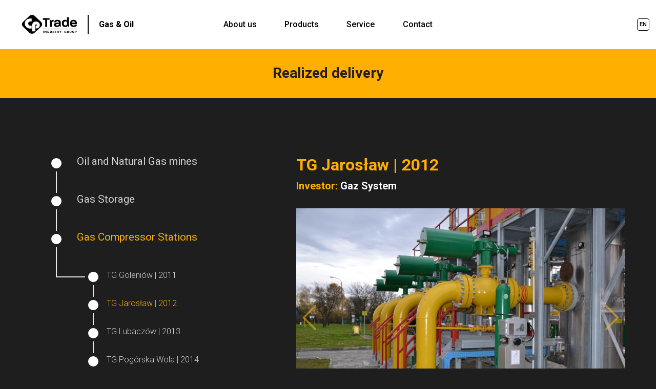

--- FILE ---
content_type: text/html; charset=UTF-8
request_url: https://eig.cptrade.pl/en/realized-delivery/tlocznie-gazu/tg-jaroslaw-2012/
body_size: 4164
content:
<!DOCTYPE html>
<html lang="en">
<head>
  <meta charset="UTF-8" />
  <title>TG Jarosław | 2012 | CP Trade &#8211; Energia i Gaz</title>
  <meta name="viewport" content="width=device-width" />
  <!-- Google Tag Manager -->
<script>(function(w,d,s,l,i){w[l]=w[l]||[];w[l].push({'gtm.start':
new Date().getTime(),event:'gtm.js'});var f=d.getElementsByTagName(s)[0],
j=d.createElement(s),dl=l!='dataLayer'?'&l='+l:'';j.async=true;j.src=
'https://www.googletagmanager.com/gtm.js?id='+i+dl;f.parentNode.insertBefore(j,f);
})(window,document,'script','dataLayer','GTM-527NFTX');</script>
<!-- End Google Tag Manager -->
  <link href="https://eig.cptrade.pl/wp-content/themes/cp-gaz/favicon.ico" rel="shortcut icon" type="image/vnd.microsoft.icon" />
	<link rel="apple-touch-icon" sizes="57x57" href="https://eig.cptrade.pl/wp-content/themes/cp-gaz/images/apple-touch-icon-57x57.png" />
	<link rel="apple-touch-icon" sizes="60x60" href="https://eig.cptrade.pl/wp-content/themes/cp-gaz/images/apple-touch-icon-60x60.png" />
	<link rel="apple-touch-icon" sizes="72x72" href="https://eig.cptrade.pl/wp-content/themes/cp-gaz/images/apple-touch-icon-72x72.png" />
	<link rel="apple-touch-icon" sizes="76x76" href="https://eig.cptrade.pl/wp-content/themes/cp-gaz/images/apple-touch-icon-76x76.png" />
	<link rel="apple-touch-icon" sizes="114x114" href="https://eig.cptrade.pl/wp-content/themes/cp-gaz/images/apple-touch-icon-114x114.png" />
	<link rel="apple-touch-icon" sizes="120x120" href="https://eig.cptrade.pl/wp-content/themes/cp-gaz/images/apple-touch-icon-120x120.png" />
	<link rel="apple-touch-icon" sizes="144x144" href="https://eig.cptrade.pl/wp-content/themes/cp-gaz/images/apple-touch-icon-144x144.png" />
	<link rel="apple-touch-icon" sizes="152x152" href="https://eig.cptrade.pl/wp-content/themes/cp-gaz/images/apple-touch-icon-152x152.png" />
	<link rel="apple-touch-icon" sizes="180x180" href="https://eig.cptrade.pl/wp-content/themes/cp-gaz/images/apple-touch-icon-180x180.png" />
	<link rel="icon" type="image/png" href="https://eig.cptrade.pl/wp-content/themes/cp-gaz/images/favicon-32x32.png" sizes="32x32" />
	<link rel="icon" type="image/png" href="https://eig.cptrade.pl/wp-content/themes/cp-gaz/images/favicon-192x192.png" sizes="192x192" />
	<link rel="icon" type="image/png" href="https://eig.cptrade.pl/wp-content/themes/cp-gaz/images/favicon-96x96.png" sizes="96x96" />
	<link rel="icon" type="image/png" href="https://eig.cptrade.pl/wp-content/themes/cp-gaz/images/favicon-16x16.png" sizes="16x16" />
	<meta name="msapplication-TileColor" content="#000000" />
	<meta name="msapplication-TileImage" content="https://eig.cptrade.pl/wp-content/themes/cp-gaz/images/mstile-144x144.png" />
	<meta name="theme-color" content="#000000" />
	<link href="https://fonts.googleapis.com/css?family=Roboto:300,300i,400,400i,500,500i,700,700i&subset=latin-ext" rel="stylesheet" />
	      <link rel="stylesheet" type="text/css" media="all" href="https://eig.cptrade.pl/wp-content/themes/cp-gaz/style.css" />
  <link rel="alternate" hreflang="pl" href="https://eig.cptrade.pl/zrealizowane-dostawy/tlocznie-gazu/tg-jaroslaw-2012/" />
<link rel="alternate" hreflang="en" href="https://eig.cptrade.pl/en/realized-delivery/tlocznie-gazu/tg-jaroslaw-2012/" />
<link rel='dns-prefetch' href='//s.w.org' />
		<script type="text/javascript">
			window._wpemojiSettings = {"baseUrl":"https:\/\/s.w.org\/images\/core\/emoji\/11\/72x72\/","ext":".png","svgUrl":"https:\/\/s.w.org\/images\/core\/emoji\/11\/svg\/","svgExt":".svg","source":{"concatemoji":"https:\/\/eig.cptrade.pl\/wp-includes\/js\/wp-emoji-release.min.js?ver=5.0.24"}};
			!function(e,a,t){var n,r,o,i=a.createElement("canvas"),p=i.getContext&&i.getContext("2d");function s(e,t){var a=String.fromCharCode;p.clearRect(0,0,i.width,i.height),p.fillText(a.apply(this,e),0,0);e=i.toDataURL();return p.clearRect(0,0,i.width,i.height),p.fillText(a.apply(this,t),0,0),e===i.toDataURL()}function c(e){var t=a.createElement("script");t.src=e,t.defer=t.type="text/javascript",a.getElementsByTagName("head")[0].appendChild(t)}for(o=Array("flag","emoji"),t.supports={everything:!0,everythingExceptFlag:!0},r=0;r<o.length;r++)t.supports[o[r]]=function(e){if(!p||!p.fillText)return!1;switch(p.textBaseline="top",p.font="600 32px Arial",e){case"flag":return s([55356,56826,55356,56819],[55356,56826,8203,55356,56819])?!1:!s([55356,57332,56128,56423,56128,56418,56128,56421,56128,56430,56128,56423,56128,56447],[55356,57332,8203,56128,56423,8203,56128,56418,8203,56128,56421,8203,56128,56430,8203,56128,56423,8203,56128,56447]);case"emoji":return!s([55358,56760,9792,65039],[55358,56760,8203,9792,65039])}return!1}(o[r]),t.supports.everything=t.supports.everything&&t.supports[o[r]],"flag"!==o[r]&&(t.supports.everythingExceptFlag=t.supports.everythingExceptFlag&&t.supports[o[r]]);t.supports.everythingExceptFlag=t.supports.everythingExceptFlag&&!t.supports.flag,t.DOMReady=!1,t.readyCallback=function(){t.DOMReady=!0},t.supports.everything||(n=function(){t.readyCallback()},a.addEventListener?(a.addEventListener("DOMContentLoaded",n,!1),e.addEventListener("load",n,!1)):(e.attachEvent("onload",n),a.attachEvent("onreadystatechange",function(){"complete"===a.readyState&&t.readyCallback()})),(n=t.source||{}).concatemoji?c(n.concatemoji):n.wpemoji&&n.twemoji&&(c(n.twemoji),c(n.wpemoji)))}(window,document,window._wpemojiSettings);
		</script>
		<style type="text/css">
img.wp-smiley,
img.emoji {
	display: inline !important;
	border: none !important;
	box-shadow: none !important;
	height: 1em !important;
	width: 1em !important;
	margin: 0 .07em !important;
	vertical-align: -0.1em !important;
	background: none !important;
	padding: 0 !important;
}
</style>
<link rel='stylesheet' id='wp-block-library-css'  href='https://eig.cptrade.pl/wp-includes/css/dist/block-library/style.min.css?ver=5.0.24' type='text/css' media='all' />
<link rel='https://api.w.org/' href='https://eig.cptrade.pl/en/wp-json/' />
<link rel="canonical" href="https://eig.cptrade.pl/en/realized-delivery/tlocznie-gazu/tg-jaroslaw-2012/" />
<link rel="alternate" type="application/json+oembed" href="https://eig.cptrade.pl/en/wp-json/oembed/1.0/embed?url=https%3A%2F%2Feig.cptrade.pl%2Fen%2Frealized-delivery%2Ftlocznie-gazu%2Ftg-jaroslaw-2012%2F" />
<link rel="alternate" type="text/xml+oembed" href="https://eig.cptrade.pl/en/wp-json/oembed/1.0/embed?url=https%3A%2F%2Feig.cptrade.pl%2Fen%2Frealized-delivery%2Ftlocznie-gazu%2Ftg-jaroslaw-2012%2F&#038;format=xml" />
<meta name="generator" content="WPML ver:3.9.3 stt:1,41;" />
</head>
<body class="page-template page-template-template-referencja page-template-template-referencja-php page page-id-780 page-child parent-pageid-744" data-template="https://eig.cptrade.pl/wp-content/themes/cp-gaz">
<!-- Google Tag Manager (noscript) -->
<noscript><iframe src="https://www.googletagmanager.com/ns.html?id=GTM-527NFTX"
height="0" width="0" style="display:none;visibility:hidden"></iframe></noscript>
<!-- End Google Tag Manager (noscript) -->
	<script>
		document.getElementsByTagName('body')[0].className += ' js';
	</script>
		<nav id="menu">
		<a id="logo" href="https://eig.cptrade.pl/en/">
			<img src="https://eig.cptrade.pl/wp-content/themes/cp-gaz/images/cptrade.svg" alt="CP Trade" />
			<span>Gas & Oil</span>
		</a>
        <div class="menu-over">
		<div class="menu"><ul><li><a href="https://eig.cptrade.pl/en/">About us</a><ul class="submenu"><li><a href="https://eig.cptrade.pl/en/#our-company-in-numbers">Our company in numbers</a></li><li><a href="https://eig.cptrade.pl/en/#customers-about-us">Customers about us</a></li><li><a href="https://eig.cptrade.pl/en/#realizations">Realizations</a></li><li><a href="https://eig.cptrade.pl/en/#our-team">Our team</a></li></ul></li><li><a href="https://eig.cptrade.pl/en/products/">Products</a></li><li><a href="https://eig.cptrade.pl/en/service/">Service</a></li><li><a href="https://eig.cptrade.pl/en/#kontakt">Contact</a></li></ul></div>		<div class="social-langs">
	<div class="lang_sel_list"><span class="lang-switcher"><span class="text">en</span><span class="icon"></span></span><ul><li class="lang-pl"><a href="https://eig.cptrade.pl/zrealizowane-dostawy/tlocznie-gazu/tg-jaroslaw-2012/">pl</a></li><li class="lang-en active"><span>en</span></li></ul></div>	</div>
        </div>
		<div id="menu-btn">
			<span></span>
			<span></span>
			<span></span>
		</div>
	</nav>
	<main>
	<h1 id="page-title">Realized delivery</h1>
	<div id="referencje">
		<div class="container">
			<div id="left">
				<ul id="submenu"><li class="page_item page-item-751 page_item_has_children org-page-item-51"><a href="https://eig.cptrade.pl/en/realized-delivery/oil-and-natural-gas-mines/">Oil and Natural Gas mines</a>
<ul class='children'>
	<li class="page_item page-item-809 org-page-item-142"><a href="https://eig.cptrade.pl/en/realized-delivery/oil-and-natural-gas-mines/kgz-wielichowo-ruchocice-2009/">KGZ Wielichowo-Ruchocice | 2009</a></li>
	<li class="page_item page-item-804 org-page-item-154"><a href="https://eig.cptrade.pl/en/realized-delivery/oil-and-natural-gas-mines/kgz-paproc-cicha-gora-2010/">KGZ Paproć-Cicha Góra | 2010</a></li>
	<li class="page_item page-item-802 org-page-item-164"><a href="https://eig.cptrade.pl/en/realized-delivery/oil-and-natural-gas-mines/boreholes-elzbieciny-jablonna-2011/">Boreholes Elżbieciny-Jabłonna | 2011</a></li>
	<li class="page_item page-item-800 org-page-item-166"><a href="https://eig.cptrade.pl/en/realized-delivery/oil-and-natural-gas-mines/kgz-rylowa-rajsko-2011/">KGZ Rylowa-Rajsko | 2011</a></li>
	<li class="page_item page-item-799 org-page-item-169"><a href="https://eig.cptrade.pl/en/realized-delivery/oil-and-natural-gas-mines/lmg-krnigz-lubiatow-miedzychod-grotow-2011-2012/">LMG-KRNIGZ Lubiatów-Międzychód-Grotów | 2011-2012</a></li>
	<li class="page_item page-item-797 org-page-item-179"><a href="https://eig.cptrade.pl/en/realized-delivery/oil-and-natural-gas-mines/krnigz-debno-2012/">KRNiGZ Dębno | 2012</a></li>
	<li class="page_item page-item-792 org-page-item-189"><a href="https://eig.cptrade.pl/en/realized-delivery/oil-and-natural-gas-mines/kgz-komorze-2013/">KGZ Komorze | 2013</a></li>
</ul>
</li>
<li class="page_item page-item-749 page_item_has_children org-page-item-53"><a href="https://eig.cptrade.pl/en/realized-delivery/gas-storage/">Gas Storage</a>
<ul class='children'>
	<li class="page_item page-item-812 org-page-item-56"><a href="https://eig.cptrade.pl/en/realized-delivery/gas-storage/pmg-bonikowo-2009/">PMG Bonikowo | 2009</a></li>
	<li class="page_item page-item-811 org-page-item-75"><a href="https://eig.cptrade.pl/en/realized-delivery/gas-storage/pmg-strachocina-2010/">PMG Strachocina | 2010</a></li>
	<li class="page_item page-item-790 org-page-item-219"><a href="https://eig.cptrade.pl/en/realized-delivery/gas-storage/pmg-kosakowo-2012/">PMG Kosakowo | 2012</a></li>
	<li class="page_item page-item-788 org-page-item-231"><a href="https://eig.cptrade.pl/en/realized-delivery/gas-storage/pmg-husow-2014/">PMG Husów | 2014</a></li>
	<li class="page_item page-item-787 org-page-item-241"><a href="https://eig.cptrade.pl/en/realized-delivery/gas-storage/pmg-brzeznica-2015/">PMG Brzeźnica | 2015</a></li>
</ul>
</li>
<li class="page_item page-item-744 page_item_has_children current_page_ancestor current_page_parent org-page-item-63"><a href="https://eig.cptrade.pl/en/realized-delivery/tlocznie-gazu/">Gas Compressor Stations</a>
<ul class='children'>
	<li class="page_item page-item-785 org-page-item-257"><a href="https://eig.cptrade.pl/en/realized-delivery/tlocznie-gazu/tg-goleniow-2011/">TG Goleniów | 2011</a></li>
	<li class="page_item page-item-780 current_page_item org-page-item-265"><a href="https://eig.cptrade.pl/en/realized-delivery/tlocznie-gazu/tg-jaroslaw-2012/">TG Jarosław | 2012</a></li>
	<li class="page_item page-item-778 org-page-item-275"><a href="https://eig.cptrade.pl/en/realized-delivery/tlocznie-gazu/tg-lubaczow-2013/">TG Lubaczów | 2013</a></li>
	<li class="page_item page-item-776 org-page-item-287"><a href="https://eig.cptrade.pl/en/realized-delivery/tlocznie-gazu/tg-pogorska-wola-2014/">TG Pogórska Wola | 2014</a></li>
	<li class="page_item page-item-775 org-page-item-301"><a href="https://eig.cptrade.pl/en/realized-delivery/tlocznie-gazu/tg-jeleniow-2015/">TG Jeleniów | 2015</a></li>
</ul>
</li>
<li class="page_item page-item-742 page_item_has_children org-page-item-65"><a href="https://eig.cptrade.pl/en/realized-delivery/wezly-rozdzielczo-pomiarowe/">Natural Gas Hub</a>
<ul class='children'>
	<li class="page_item page-item-773 org-page-item-315"><a href="https://eig.cptrade.pl/en/realized-delivery/wezly-rozdzielczo-pomiarowe/wrp-jaroslaw-i-ii-iii-iv-2006-2011/">WRP Jarosław I, II, III, IV | 2006-2011</a></li>
	<li class="page_item page-item-768 org-page-item-330"><a href="https://eig.cptrade.pl/en/realized-delivery/wezly-rozdzielczo-pomiarowe/wrp-lubienia-2009/">WRP Lubienia | 2009</a></li>
	<li class="page_item page-item-766 org-page-item-351"><a href="https://eig.cptrade.pl/en/realized-delivery/wezly-rozdzielczo-pomiarowe/wrp-zarzekowice-2009/">WRP Zarzekowice | 2009</a></li>
	<li class="page_item page-item-764 org-page-item-360"><a href="https://eig.cptrade.pl/en/realized-delivery/wezly-rozdzielczo-pomiarowe/wrp-rozwadow-2009/">WRP Rozwadów | 2009</a></li>
	<li class="page_item page-item-763 org-page-item-369"><a href="https://eig.cptrade.pl/en/realized-delivery/wezly-rozdzielczo-pomiarowe/srp-przejazdowo-2012/">SRP Przejazdowo | 2012</a></li>
	<li class="page_item page-item-761 org-page-item-376"><a href="https://eig.cptrade.pl/en/realized-delivery/wezly-rozdzielczo-pomiarowe/wrp-hermanowice-2012/">WRP Hermanowice | 2012</a></li>
	<li class="page_item page-item-756 org-page-item-384"><a href="https://eig.cptrade.pl/en/realized-delivery/wezly-rozdzielczo-pomiarowe/wrp-gustorzyn-2013/">WRP Gustorzyn | 2013</a></li>
</ul>
</li>
<li class="page_item page-item-740 page_item_has_children org-page-item-67"><a href="https://eig.cptrade.pl/en/realized-delivery/gazociagi/">Gas Pipelines</a>
<ul class='children'>
	<li class="page_item page-item-754 org-page-item-392"><a href="https://eig.cptrade.pl/en/realized-delivery/gazociagi/gazociag-szczecin-lwowek-2013/">Pipeline Szczecin-Lwówek | 2013</a></li>
	<li class="page_item page-item-752 org-page-item-407"><a href="https://eig.cptrade.pl/en/realized-delivery/gazociagi/gazociag-wierzbno-paproc-2013/">Pipeline Wierzbno-Paproć | 2013</a></li>
</ul>
</li>
</ul>			</div>
			<div id="right">
				<h2 id="ref-nazwa">TG Jarosław | 2012</h2>
								<h3 id="inwestor">Investor: <strong>Gaz System</strong></h3>
								<div id="ref-imgs">
					<div id="ref-img" style="background-image: url(https://eig.cptrade.pl/wp-content/uploads/DSC_0089-1000x667.jpg)">
						<div id="ref-next"></div>
						<div id="ref-prev"></div>
					</div>
					<div id="ref-thumbs">
						<div class="ref-thumb active" style="background-image:url(https://eig.cptrade.pl/wp-content/uploads/DSC_0089-112x75.jpg)" data-img="https://eig.cptrade.pl/wp-content/uploads/DSC_0089-1000x667.jpg"></div><div class="ref-thumb" style="background-image:url(https://eig.cptrade.pl/wp-content/uploads/DSC_0090-112x75.jpg)" data-img="https://eig.cptrade.pl/wp-content/uploads/DSC_0090-1000x667.jpg"></div><div class="ref-thumb" style="background-image:url(https://eig.cptrade.pl/wp-content/uploads/DSC_0091-112x75.jpg)" data-img="https://eig.cptrade.pl/wp-content/uploads/DSC_0091-1000x667.jpg"></div><div class="ref-thumb" style="background-image:url(https://eig.cptrade.pl/wp-content/uploads/DSC_0092-112x75.jpg)" data-img="https://eig.cptrade.pl/wp-content/uploads/DSC_0092-1000x667.jpg"></div><div class="ref-thumb" style="background-image:url(https://eig.cptrade.pl/wp-content/uploads/DSC_0093-112x75.jpg)" data-img="https://eig.cptrade.pl/wp-content/uploads/DSC_0093-1000x667.jpg"></div><div class="ref-thumb" style="background-image:url(https://eig.cptrade.pl/wp-content/uploads/DSC_0094-112x75.jpg)" data-img="https://eig.cptrade.pl/wp-content/uploads/DSC_0094-1000x667.jpg"></div><div class="ref-thumb" style="background-image:url(https://eig.cptrade.pl/wp-content/uploads/DSC_0095-112x75.jpg)" data-img="https://eig.cptrade.pl/wp-content/uploads/DSC_0095-1000x667.jpg"></div><div class="ref-thumb" style="background-image:url(https://eig.cptrade.pl/wp-content/uploads/DSC_3621-112x75.jpg)" data-img="https://eig.cptrade.pl/wp-content/uploads/DSC_3621-1000x670.jpg"></div><div class="ref-thumb" style="background-image:url(https://eig.cptrade.pl/wp-content/uploads/DSC_3628-112x75.jpg)" data-img="https://eig.cptrade.pl/wp-content/uploads/DSC_3628-1000x670.jpg"></div><div class="ref-thumb" style="background-image:url(https://eig.cptrade.pl/wp-content/uploads/DSC_3629-112x75.jpg)" data-img="https://eig.cptrade.pl/wp-content/uploads/DSC_3629-1000x670.jpg"></div><div class="ref-thumb" style="background-image:url(https://eig.cptrade.pl/wp-content/uploads/DSC_3634-112x75.jpg)" data-img="https://eig.cptrade.pl/wp-content/uploads/DSC_3634-1000x670.jpg"></div><div class="ref-thumb" style="background-image:url(https://eig.cptrade.pl/wp-content/uploads/DSC_3636-112x75.jpg)" data-img="https://eig.cptrade.pl/wp-content/uploads/DSC_3636-1000x670.jpg"></div><div class="ref-thumb" style="background-image:url(https://eig.cptrade.pl/wp-content/uploads/DSC_3654-112x75.jpg)" data-img="https://eig.cptrade.pl/wp-content/uploads/DSC_3654-1000x670.jpg"></div><div class="ref-thumb" style="background-image:url(https://eig.cptrade.pl/wp-content/uploads/DSC_3666-112x75.jpg)" data-img="https://eig.cptrade.pl/wp-content/uploads/DSC_3666-1000x670.jpg"></div><div class="ref-thumb" style="background-image:url(https://eig.cptrade.pl/wp-content/uploads/DSC_3667-112x75.jpg)" data-img="https://eig.cptrade.pl/wp-content/uploads/DSC_3667-1000x670.jpg"></div><div class="ref-thumb" style="background-image:url(https://eig.cptrade.pl/wp-content/uploads/DSC00087-112x75.jpg)" data-img="https://eig.cptrade.pl/wp-content/uploads/DSC00087-1000x750.jpg"></div><div class="ref-thumb" style="background-image:url(https://eig.cptrade.pl/wp-content/uploads/DSC00166-112x75.jpg)" data-img="https://eig.cptrade.pl/wp-content/uploads/DSC00166-1000x750.jpg"></div><div class="ref-thumb" style="background-image:url(https://eig.cptrade.pl/wp-content/uploads/DSC00168-112x75.jpg)" data-img="https://eig.cptrade.pl/wp-content/uploads/DSC00168-1000x750.jpg"></div><div class="ref-thumb" style="background-image:url(https://eig.cptrade.pl/wp-content/uploads/DSC00170-112x75.jpg)" data-img="https://eig.cptrade.pl/wp-content/uploads/DSC00170-1000x750.jpg"></div><div class="ref-thumb" style="background-image:url(https://eig.cptrade.pl/wp-content/uploads/DSC00178-112x75.jpg)" data-img="https://eig.cptrade.pl/wp-content/uploads/DSC00178-1000x750.jpg"></div><div class="ref-thumb" style="background-image:url(https://eig.cptrade.pl/wp-content/uploads/DSC00179-112x75.jpg)" data-img="https://eig.cptrade.pl/wp-content/uploads/DSC00179-1000x750.jpg"></div>						<div class="clr"></div>
					</div>
				</div>
								<div id="ref-opis">
					<ul>
<li>Ball valves &#8211; RMA</li>
<li>Check valves &#8211; MSA</li>
<li>Electrohydraulic actuators &#8211; Fahlke</li>
<li>Pneumatic actuators &#8211; Fahlke</li>
</ul>
				</div>
							</div>
			<div class="clr"></div>
		</div>
	</div>
	</main>
	<footer id="footer">
		<div class="container">
			<div id="footer-in">
				<div class="menu"><ul><li class="page_item page-item-730 org-page-item-7"><a href="https://eig.cptrade.pl/en/">About us</a></li>
<li class="page_item page-item-731 org-page-item-456"><a href="https://eig.cptrade.pl/en/products/">Products</a></li>
<li class="page_item page-item-735 org-page-item-26"><a href="https://eig.cptrade.pl/en/service/">Service</a></li>
<li class="page_item page-item-733 page_item_has_children current_page_ancestor org-page-item-49"><a href="https://eig.cptrade.pl/en/realized-delivery/">Realized delivery</a></li>
<li><a href="https://eig.cptrade.pl/en/#kontakt">Contact</a></li></ul></div>								<a id="logo2" href="https://eig.cptrade.pl/en/"><img src="https://eig.cptrade.pl/wp-content/themes/cp-gaz/images/cptrade.svg" alt="CP Trade" /></a>
			</div>
			<div id="copyright">
				<a href="https://eig.cptrade.pl/wp-content/uploads/copyrights_pl_en.pdf" target="_blank">				Copyright by CP Trade Sp. z o.o. 2026.
				</a>				All rights reserved. Design by <a href="http://millstudio.pl">mill studio</a> <br />
			Korzystając z serwisu akceptujesz <a href="https://cptrade.pl/politykaprywatnosci.pdf">Politykę prywatności</a>
			</div>
			
		</div>
	</footer>
	<script type='text/javascript' src='https://eig.cptrade.pl/wp-includes/js/wp-embed.min.js?ver=5.0.24'></script>
 
	<script src="https://eig.cptrade.pl/wp-content/themes/cp-gaz/js/jquery-2.2.3.min.js" type="text/javascript"></script>
	<script src="https://eig.cptrade.pl/wp-content/themes/cp-gaz/js/jquery.touchSwipe.min.js" type="text/javascript"></script>
			<script src="https://eig.cptrade.pl/wp-content/themes/cp-gaz/js/jquery.prettyPhoto.js" type="text/javascript"></script>
	<script src="https://eig.cptrade.pl/wp-content/themes/cp-gaz/js/scripts.js" type="text/javascript"></script>
	</body>
</html>

--- FILE ---
content_type: text/css
request_url: https://eig.cptrade.pl/wp-content/themes/cp-gaz/style.css
body_size: 12202
content:
/*
Theme Name: CP Trade - Gazownictwo
Description: 
Version: 1.1
Author: Piotr Sember
Author URI: http://millstudio.pl
*/
html {overflow-y: scroll !important;font-size:50%}
body {margin:0;background:#1e1e1e;line-height: 1.2;-moz-text-size-adjust:100%;-webkit-text-size-adjust:100%;-ms-text-size-adjust:100%;}
body.tax-cptrade_kategorie {background: #fff;color: #000;}
body {font-family: 'Roboto', sans-serif;font-size: 15px;font-size: 1.5rem;color:#fff;font-weight: 400;}
* {-webkit-box-sizing: border-box;-moz-box-sizing: border-box;box-sizing: border-box;}
td, input, textarea, button, select {font-size: inherit;font-family: inherit;color: inherit;}
select, input, textarea, button {outline:none;box-shadow: none;border-radius: 0;}
textarea {resize:vertical;}
a img{border:none;}
img{max-width:100%;}
img.alignleft{float:left;}
img.alignright{float:right;}
nav, header, footer, main, article, aside, section {display: block;}
.clr {clear:both !important;padding:0 !important;margin:0 !important;float:none !important;display:block !important;height:auto !important;width:auto !important;}
h1, h2, h3, h4, h5, h6, strong{font-weight:700;}
h1, h2, h3, h4, h5, h6, p, ul, ol{margin:0;}
a {color:inherit;outline:none;text-decoration:none;}
a img {border: none;outline: none;}
ul, ol {padding: 0 0 0 1em;}
.container {max-width: 1200px;margin: 0 auto;padding-left:20px;padding-right: 20px;}
.d-table {table-layout: fixed;border-collapse: collapse;width: 100%;display: table;}
.d-table > * {display: table-cell;vertical-align: middle;}
.scrolled #menu .social-langs, #lang_sel_list, #home-icon > span:nth-child(2), #home-icon > span:first-child, .form-button-el, .produkt-pliki a svg .download-cls-1, #producenci li .prod-cat, #producenci, #cena-zapytanie-form input, #cena-zapytanie-form textarea, #cena-zapytanie-wyslij, .produkt-grupa .d-table, #menu .menu .submenu, .mapa-ikony, .siedziba.w_geoloc, .siedziba.w_geoloc h5, #menu .menu .logos, #realizacje-next, #realizacje-prev, #copyright a:before, #menu, #realizacje-sw li, #realizacje-lista li, #ref-next, #ref-prev, .home .title, #producent-www a:before, #producent-kontakt a:before, #serwis-2 a:before, #uslugi-lista > div:after, #uslugi-lista > div:before, #uslugi-lista > div > div, .os-czasu-2 .os-element, .os-czasu-1 .os-element > h4, .os-czasu-1 .os-element > div, #footer .menu a:before, #slider-sw li, .slide, a {
    -webkit-transition: all 0.2s ease-out 0s;transition: all 0.2s ease-out 0s;
}
.produkt-grupa .d-table {-webkit-transition: all 0.5s ease-out 0s;transition: all 0.5s ease-out 0s;	}
#realizacje-lista li {-webkit-transition-property: -webkit-transform, width, height, margin;transition-property: transform, width, height, margin;-webkit-transition-timing-function: linear;transition-timing-function: linear;}
#menu {position: fixed;left: 0;top:0;width: 100%;z-index: 100;-webkit-transform: translateZ(0);transform: translateZ(0);background: #fff;color: #000;padding: 3.6rem 5.3rem;font-weight: 500;}
.scrolled #menu {padding-top: 1.2rem;padding-bottom: 1.2rem;}
#menu .menu {display: table;margin: 0 auto;}
#menu .menu ul {list-style: none;display: block;padding: 0;font-size: 2rem;}
#menu .menu li {display: inline-block;margin: 0 1.8rem;}
#menu .menu a {display: inline-block;padding: 1.2rem 1.6rem;background: #fff;}
#menu .menu .logos {position: absolute;left: 0;width: 100%;background: none;padding-top: 39px;visibility: hidden;opacity: 0;}
#menu .menu .logos .logos-in {background:#fff;}
#menu .menu .logos a {height: 9.8rem !important;margin: 1.5rem 0 !important;border-left: 1px solid #bfbfbf;background: none !important;}
#menu .menu .logos a:first-child {border:none;}
.tax-cptrade_kategorie #menu .menu .produkt-link > a, #menu .menu .active > a {color: #FFAF00;}
#menu .menu .submenu {position: absolute;width: auto;background: #fff;background: rgba(255,255,255,0.85);border-radius: 12px;font-size: 1.6rem;padding: 0;overflow: hidden;visibility: hidden;opacity: 0;}
#menu .menu .submenu li {display: block;margin: 0;}
#menu .menu .submenu a {background: none;display: block;}
#menu .social-langs {font-size: 1.4rem;line-height: 3rem;width: 3rem;position: absolute;right: 13px;top: 4.5rem;min-height: 3rem;z-index: 2;}
.scrolled #menu .social-langs { top: 2.1rem;}
#menu .social-langs .lang_sel_list {position:absolute;right:0;top:0;width: 100%;}
#menu .social-langs .lang-switcher {display: block;border-radius: 4px;border: 1px solid #000 !important;color: #000;height: 3rem;width: 3rem;text-align: center;text-transform: uppercase;background: #fff;line-height: 2.8rem;}
#menu .social-langs .lang_sel_list ul {padding: 0 1.3rem 3rem 4rem;display: none;margin-left: -4rem;text-align: center;text-transform: uppercase;width: 8.3rem;}
#menu .social-langs .lang_sel_list li {margin: 0 0 1rem 0;display: block;-webkit-order:2;-ms-flex-order:2;order:2;}
#menu .social-langs .lang_sel_list li.active {-webkit-order:1;-ms-flex-order:1;order:1;}
#menu .social-langs .lang_sel_list li > * {color: #222;margin: 0;box-shadow: 0 0 5px #000;box-shadow: 0 0 5px rgba(0,0,0,0.4);width: 3rem;height: 3rem;border-radius: 4px;display: block;line-height: 3rem;background: #fff;}
#menu .social-langs .lang_sel_list li.active > * {background:#FFAF00 !important;}
#logo {float: left;display: block;line-height: 4.8rem;font-size: 2rem;position: absolute;left: 5.3rem;}
#logo img {width:13.6rem;height: 4.8rem;display: block;float: left;}
#logo span {display: block;float: left;padding-left: 2.5rem;margin-left: 2.5rem;border-left: 2px solid #000;font-weight: 700;}
#lang_sel_list {font-size: 2rem;text-transform: uppercase;line-height: 4.8rem;position: absolute;right: 5.3rem;top: 3.8rem;}
.scrolled #lang_sel_list {top:1.4rem;}
#lang_sel_list ul {padding: 0;list-style: none;float: right;}
#lang_sel_list li {border-left: 2px solid #000;float: left;}
#lang_sel_list li:first-child {border: none;}
#lang_sel_list a {padding: 0 3px;display: block;}
#home {min-height: 100vh;position: relative;}
.slide, #slider {position: absolute;left: auto;top:0;width: 100%;height: 100%;z-index: 1;}
.slide {opacity: 0;background-position: center center;background-repeat: no-repeat;background-size: cover;z-index: 1;font-size: 4.9rem;color: #fff;text-align: center;}
.slide strong {color: #FFAF00;}
.slide.active {opacity: 1;z-index: 2;}
.slide .d-table {height: 100%;}
.slide .container {padding-bottom: 4rem;}
#slider-sw {position: absolute;left: 0;width: 100%;text-align: center;bottom: 26.6rem;z-index: 3;padding: 0;}
#slider-sw li {display: inline-block;width: 14px;height: 14px;border-radius: 50%;background: #fff;margin: 0 8px;cursor: pointer;}
#slider-sw li.active {background: #FFAF00;}
.logos {text-align: center;background: #fff;color: #404041;}
#home .logos {position: absolute;bottom: 13.1rem;width: 100%;padding: 2.4rem 0 2.1rem 0;z-index: 2;}
.logos-in {display: table;margin: 0 auto;}
.logos .logos-in a {display: table !important;float: left !important;padding: 0 3.5rem !important;height: 5.4rem !important;color:#FFAF00;}
.logos .logos-in a {font-size: 2.1rem;font-weight: 700;}
.logos a > span {display: table-cell;vertical-align: middle;}
.logos img {max-height: 5.4rem;max-width: 16rem;height: auto;width: auto;display: block;margin: 0 auto;}
.logos.only-text .logos-in {display: block;}
.logos.only-text .logos-in a {display:inline-block !important;height: auto !important;float: none !important;padding: 0.5rem 1rem !important;margin: 0.5rem 1rem;}
.logos.only-text .logos-in a > span {display: inline;}
#scroll-down-over {position: absolute;left: 0;width: 100%;bottom: 4.4rem;z-index: 2;text-align: center;font-size: 2rem;}
#scroll-down {display: inline-block;cursor: pointer;}
#header-1, #header-2, #header-3 {padding: 9.8rem 0;font-size: 3rem;background-size: cover;background-position: center center;background-repeat: no-repeat;text-align: center;}
#header-1 .container, #header-2 .container, #header-3 .container {position: relative;z-index: 2;}
#header-1 {background-color:#FFAF00;background-image: url("images/tlo-1.jpg");color: #231f20;}
#header-1 strong {color: #fff;}
#header-2, #header-3 {background-color:#1e1e1e;color: #fff;}
#header-2 {padding: 17.6rem 0;}
#header-3 {padding: 12.4rem 0;}
#header-2 strong, #header-3 strong {color: #FFAF00;}
.title {font-size: 3rem;padding: 5rem 0;background: #1e1e1e;color: #FFAF00;text-align: center;}
.home.js .title {opacity: 0;-webkit-transform:translateY(20px);transform:translateY(20px);}
.home.js .title.active {opacity: 1;-webkit-transform:translateY(0px);transform:translateY(0px);}
#siedziby {padding: 2rem 0 1rem 0;}
#siedziby .container {overflow: hidden;}
.siedziba:nth-child(2n+1) {margin-left: 17%;margin-left: 16.6666%;clear:left;}
.siedziba {font-size: 1.5rem;width: 33%;width: 33.3333%;float: left;overflow: hidden;margin-bottom: 1rem;padding: 1rem;}
.siedziba h5 {font-size: 2.3rem;color: #FFAF00;margin-bottom: 1.5rem;}
.siedziba .adres {width: 55%;float: left;padding-right: 1rem;}
.siedziba .dane-kontaktowe {width: 45%;float: left;padding-right: 3rem;}
.siedziba.w_geoloc {cursor: pointer;}

.parallax-window {position: relative;overflow: hidden;}
.parallax-window-full {position: fixed;-webkit-transform: translateZ(0);transform: translateZ(0);width: 100%;height: 100%;z-index: -1;}
.parallax-window-in {position: absolute;left: 0;top:0;width: 100%;height: 140%;}
.parallax-window-bg {background-position:center center;background-repeat:no-repeat;background-size:cover;}
.parallax-window-full .parallax-window-bg {background-position:center top;}
.parallax-window .container {z-index: 2;position: relative;}
@-webkit-keyframes updown {
    from {-webkit-transform: translateY(-1px);}
    to {-webkit-transform: translateY(1px)}
}
@keyframes updown {
    from {transform: translateY(-1px);}
    to {transform: translateY(1px)}
}
#scroll-down img {
    display: block;height: 9px;width: 28px;margin: 9px auto 0 auto;
    -webkit-animation: updown 0.6s linear 0s infinite alternate;
    animation: updown 0.6s linear 0s infinite alternate;
}
#os-czasu {margin-bottom: 11rem;overflow: hidden;}
#os-czasu > div {position: relative;width: 50%;float: left;}
#os-czasu > div:nth-child(2) {float: right;}
.os-czasu-1, .os-czasu-2 {position: relative;}
.os-czasu-1:after, .os-czasu-2:after {content: "";display: block;border-left: 2px dashed #fff;height: 100%;position: absolute;top:0;}
.os-czasu-1:after {right: 0;}
.os-czasu-2:after {left: 100%;}
.os-czasu-1 {font-size: 2.125rem;padding-left: 20px;padding-top: 8.3rem;}
.os-czasu-1 h4 {color: #FFAF00;font-size: 3.8rem;position:relative;}
.os-czasu-1 h4:before {content:"";position:absolute;width:20px;height:20px;background:#fff;display:block;border-radius:50%;box-shadow: 0 0 0 6px #1e1e1e;top: 12px;}
.os-czasu-1 .os-element {position: relative;}
#cptrade-os {position: absolute;top: -8.3rem;display: block;width: 15.1rem;height: 5.4rem;margin-left: -30px;-webkit-transform: translateX(-63%);transform: translateX(-63%);}
.os-czasu-1 .os-element:nth-child(3n+1) {background: url("images/linia-1.png") no-repeat left bottom;background-size: 250px auto;padding: 0 34px 60px 278px;}
.os-czasu-1 .os-element:first-child {padding-top:21px;}
.os-czasu-1 .os-element:nth-child(3n+1) h4:before {left: -39px;}
.os-czasu-1 .os-element:nth-child(3n+2) {background: url("images/linia-2.png") no-repeat left bottom;background-size: 436px auto;padding: 0 370px 60px 30px;}
.os-czasu-1 .os-element:nth-child(3n+2) h4:before {left: -39px;}
.os-czasu-1 .os-element:nth-child(3n) {text-align: right;background: url("images/linia-3.png") no-repeat 186px 100%;background-size: 250px auto;padding: 0 155px 70px 241px;}
.os-czasu-1 .os-element:nth-child(3n) h4:before {left: auto;right: -39px;}
.os-czasu-1 .os-element:last-child {background:none !important;margin-top: -6px;padding-bottom: 0;}
.os-czasu-2 {padding-left: 50px;}
.os-czasu-2 .os-element {width: 375px;clear: both;margin-bottom: 2.6rem;}
.os-czasu-2 .os-element > div {font-size:13px;color:#ced0d1;font-style: italic;margin-bottom: 8px;background: url("images/comment-b.png") no-repeat left bottom;background-size: 100% auto;padding: 33px 30px 33px 63px;position: relative;text-align: right;}
.os-czasu-2 .os-element > div:before {position: absolute;left: 0;top:0;width: 100%;height: 2px;content: "";background: url("images/comment-t.png") no-repeat left top;background-size: 100% 100%;}
.os-czasu-2 .os-element > h5 {font-size: 15px;font-style: italic;color: #FFAF00;font-weight: 500;}
.os-czasu-2 .os-element:nth-child(2n+1) {float: right;}
.os-czasu-2 .os-element:nth-child(2n+1) > div {background-image: url("images/comment-b2.png");padding-left: 30px;padding-right: 50px;text-align: left;}
.os-czasu-2 .os-element:nth-child(2n+1) > div:before {background-image: url("images/comment-t2.png");}
.os-czasu-2 .os-element:nth-child(2n+1) > h5 {text-align: right;}
.os-czasu-2 .os-element:last-child {margin-bottom: 0;}
#mapa {height: 500px;}
#mapa-over {position: relative;}
#mapa-ikony {position: absolute;right:68px;bottom: 54px;z-index: 2;width: 220px;}
#mapa-ikony:before {padding-top: 95%;display: block;content: "";}
.mapa-ikony {position: absolute;left: 0;top:0;width: 100%;height: 100%;opacity: 0;background-position: center center;background-size: contain;}
.mapa-ikony.active {opacity: 1;}
#footer {background: #fff;color: #231f20;}
#footer.fixed {position: fixed;bottom: 0;left: 0;width: 100%;}
#footer .container {overflow: hidden;padding-bottom: 1.4rem;position: relative;}
#footer .menu {float: left;}
#footer .menu ul {padding: 0;margin: 0;list-style: none;min-width: 200px;}
#footer .menu li {margin-bottom:1px;}
#copyright a, #footer .menu a {position: relative;display: inline-block;}
#copyright a:before, #footer .menu a:before {content:"";display: block; position: absolute;left: 0;bottom: 0;width: 0;height: 1px;background: #231f20;}
#footer .menu .current_page_ancestor a:before, #footer .menu .current_page_item a:before {width: 100%;}
#footer-in {overflow: hidden;padding: 2.6rem 0;position: relative;}
#socials {float: right;min-width: 200px;text-align: right;}
#socials span {display: block;}
#socials ul {padding: 0;margin: 1.1rem 0 0 0;list-style: none;float: right;clear: both;display: block;}
#socials a {display: block;height: 2.4rem;}
#socials a img {height: 2.4rem;width:auto;}
#socials li {margin-left: 1rem;float: left;}
#socials li:first-child {margin-left: 0;}
#logo2 {display: block;position: absolute;left: 50%;top:50%;margin: -2.4rem 0 0 -6.8rem;}
#logo2 img {display: block;width:13.6rem;height: 4.8rem;}
#copyright {border-top:1px solid #231f20;padding-top: 1.7rem;text-align: center;font-size: 1.3rem;padding-bottom: 1.7rem;}
@-webkit-keyframes pulsacja{
    0%{-webkit-transform:scale(0.1);opacity:1.0;}
    95%{-webkit-transform:scale(1);opacity:0;}
    100%{-webkit-transform:scale(0.01);opacity:0;}
}
@keyframes pulsacja{
    0%{transform:scale(0.01);opacity:1.0;}
    95%{transform:scale(1);opacity:0;}
    100%{transform:scale(0.01);opacity:0;}
}
.gmnoprint[title="lokalizacja"],
.gmnoprint[title="lokalizacja"]{background:#231f20;background:rgba(35,31,32,0.3);border-radius:50%;
    width:400px !important;height: 400px !important;margin-left: -191px !important;margin-top: -191px !important;
    -webkit-transform:scale(0.01);transform:scale(0.01);opacity:0;
    -webkit-animation:pulsacja 3s ease-in-out 0.7s infinite;animation:pulsacja 3s ease-in-out 0.7s infinite;
}
.gmnoprint[title="lokalizacja"] img{display:none;}
body main {padding-top: 11.9rem;display:block;}
body.home.page main {padding-top: 0;}
body.tax-cptrade_kategorie main, body.page-template-template-produkty-glowna main {padding-top: 17.1rem;}
body.tax-cptrade_kategorie.with-cat main {padding-top: 21.8rem;}
#serwis-1 {font-size: 3.5rem;color: #fff;background: #1e1e1e;padding: 18.3rem 0;text-align: center;text-shadow: 0 0 10px #000;text-shadow: 0 0 10px rgba(0,0,0,0.75);}
#serwis-1 strong {color: #FFAF00;}
#serwis-2 {background: #FFAF00;padding: 6.7rem 0;font-size: 3.5rem;text-align: center;color: #231f20;font-weight: 700;}
#serwis-2 table {margin:0 auto;}
#serwis-2 table td {padding-left:40px;}
#serwis-2 table td:first-child {padding-left:0;}
#serwis-2 img {vertical-align: middle;margin-right:5px;}
#serwis-2 a {position: relative;display: inline-block;}
#serwis-2 a:before {background: #231f20;width: 0;height: 2px;position: absolute;left: 0;bottom: 0;display: block;content: "";}
#serwis-3 {background: #1e1e1e;padding: 10.8rem 0;font-size: 3rem;text-align: center;color:#d0d2d3;}
#serwis-3 strong {color: #FFAF00;}
#serwis-4 {min-height: 300px;height: 300px;height: 56.2vh;}
#serwis-5 {background: #fff;padding: 10.8rem 0;font-size: 3rem;text-align: center;color:#231f20;}
#serwis-5 strong {color: #FFAF00;}
#serwis-7 {background: #FFAF00;padding: 6.7rem 0;font-size: 3.5rem;text-align: center;color: #231f20;}
#serwis-7 strong {color: #fff;}
#uslugi {color: #fff;padding: 10.8rem 0;}
#uslugi h4 {font-size: 3rem;color: #FFAF00;background: url("images/serwis-uslugi.png") no-repeat 100% 20px;background-size: 43px auto;padding-bottom: 7rem;}
#uslugi-lista {font-size: 1.8rem;clear: both;}
#uslugi h4, #uslugi-lista > div {width:50%;float: left;position: relative;}
#uslugi h4, #uslugi-lista > div:nth-child(2n+1) {padding-right: 70px;clear: left;text-align: right;}
#uslugi-lista > div {padding-bottom: 5.5rem;}
#uslugi-lista > div > div {opacity: 0;-webkit-transform: translateX(-10px);transform: translateX(-10px);}
#uslugi-lista > div:nth-child(2n) {padding-left: 70px;}
#uslugi-lista > div:nth-child(2n) > div {-webkit-transform: translateX(10px);transform: translateX(10px);}
#uslugi-lista > div.active > div {opacity: 1;-webkit-transform: translateX(0px) !important;transform: translateX(0px) !important;}
#uslugi-lista > div:before {content:"";position: absolute;height:100%;width: 3px;background:url("images/serwis-uslugi2.png") repeat-y 0 0;background-size: 2px auto;display: block;top:0;}
#uslugi-lista > div:nth-child(2n+1):before {right:-1px;}
#uslugi-lista > div:nth-child(2n):before {left:-2px;}
#uslugi-lista > div:after {content:"";position: absolute;height:20px;width: 20px;background:#fff;display: block;top:6px;box-shadow: 0 0 0 6px #1e1e1e;border-radius: 50%;}
#uslugi-lista > div:nth-child(2n+1):after {right: -9px;}
#uslugi-lista > div:nth-child(2n):after {left: -11px;}
#uslugi-lista > div:nth-last-child(3):before, #uslugi-lista > div:nth-last-child(2):before {background: none;}
#uslugi-lista > div:nth-last-child(3), #uslugi-lista > div:nth-last-child(2) {padding-bottom:0;}
#uslugi-lista > div:after, #uslugi-lista > div:before {opacity: 0;}
#uslugi-lista > div.active:after, #uslugi-lista > div.active:before {opacity: 1;}
#uslugi-lista > div:before {height: 0;}
#uslugi-lista > div.active:before {height: 100%;}
.page-template-template-serwis .logos {font-size: 3rem;padding: 4.2rem 0;}
.page-template-template-serwis .logos h4 {margin-bottom: 4.8rem;}
.page-template-template-serwis .logos img {max-height: 6.3rem;}
#page-title {font-size: 3.5rem;text-align: center;background: #FFAF00;padding: 3.9rem 0;color: #231f20;}
#referencje {padding-top:14rem;}
#left {float: left;width: 36%;font-size: 2.6rem;color: #d0d2d3;padding-right: 40px;padding-left: 34px;}
#submenu ul, #submenu {padding: 0;margin: 0;list-style: none;}
#submenu ul {font-size: 2rem;font-weight: 300;position:relative;padding-top: 50px;padding-left: 16px;display: none;}
#submenu li {position: relative;padding-left: 56px;padding-bottom: 50px;overflow:hidden;}
#submenu li.current_page_ancestor.page_item_has_children {padding-bottom: 15px;}
#submenu li:after {content: "";width: 20px;height: 20px;position: absolute;left: 6px;top:6px;background: #fff;border-radius: 50%;box-shadow: 0 0 0 6px #1e1e1e;z-index: 2;}
#submenu li:before {background:url("images/submenu-3.png") repeat-y 0 0;background-size:200px;content: "";width: 2px;height: 100%;position: absolute;left: 15px;top: 15px;z-index: 1;}
#submenu li:last-child:before {content:none;display:none;}
#submenu ul:before {background:url("images/submenu-1.png") no-repeat left bottom;background-size:200px;content: "";width: 74px;height: 100%;position: absolute;left: -41px;bottom:100%;margin-bottom: -67px;z-index: 1;}
#submenu li.current_page_ancestor.page_item_has_children:before {display:none;content:none;}
#submenu li li {padding-left: 42px;padding-bottom: 33px;padding-top: 3px;overflow:visible;position: relative;}
#submenu li li:last-child:before {display:block;background:url("images/submenu-2.png") no-repeat left top;background-size:200px;content: "";width: 74px;height: 100%;position: absolute;left: -57px;top: 15px;z-index: 1;}
#submenu li:last-child li:last-child:before {display: none;content: none;}
#submenu .current_page_ancestor > a, #submenu .current_page_item > a {color: #FFAF00;}
#submenu .current_page_ancestor > ul {display: block;}
#right {float: right;width: 64%;padding-left: 100px;}
#ref-nazwa {font-size: 4rem;color: #FFAF00;margin-bottom: 1.3rem;}
#inwestor {color: #FFAF00;font-size: 2.5rem;margin-bottom: 4rem;}
#inwestor strong {color: #fff;}
#ref-imgs {margin-bottom: 3.5rem;}
.ref-thumb, #ref-img {background-position: center center;background-repeat: no-repeat;background-size: cover;}
.ref-thumb:before, #ref-img:before {padding-top: 66%;padding-top: 66.6666%;display: block;content: "";}
#ref-thumbs {margin-top: 4%;}
.ref-thumb {width:18%;width:18.4%;margin-right: 2%;float: left;margin-bottom:2%;cursor: pointer;}
.ref-thumb.active {box-shadow: 0 0 0 1px #FFAF00;}
.ref-thumb:nth-child(5n) {margin-right: 0;}
.ref-thumb:nth-child(5n+1) {clear: both;}
#ref-opis {font-size: 2.4rem;color: #d0d2d3;font-weight: 300;margin-bottom: 10.6rem;}
#ref-opis li {margin: 0.68em 0;}
#ref-img {position: relative;}
#ref-img.loading {background-image: url('images/ajax-loader3.gif') !important;background-size: auto !important;}
#ref-next, #ref-prev {width: 40%;height: 100%;display: block;position: absolute;background-size: 28px 49px;background-repeat: no-repeat;cursor: pointer;opacity: 0.5;top:0;}
#ref-next {right: 0;background-image: url("images/prawo-2.png"); background-position: 95% 50%;}
#ref-prev {left: 0;background-image: url("images/lewo-2.png"); background-position: 5% 50%;}
#realizacje-lista {padding: 35px 80px;position: relative;min-height: 430px;}
#realizacje-lista ul {padding:0;}
#realizacje-next, #realizacje-prev {width: 28px;height: 49px;display: block;position: absolute;background-size: 100% 100%;background-repeat: no-repeat;cursor: pointer;top:50%;margin-top: -25px;opacity: 0.8;}
#realizacje-next {right: -0;background-image: url("images/prawo.png"); background-position: right center;}
#realizacje-prev {left: -0;background-image: url("images/lewo.png"); background-position: left center;}
#realizacje-lista li {width:0;height: 300px;-webkit-transform: translateY(30px);transform: translateY(30px);position: relative;background-position: center center;background-repeat: no-repeat;background-size: cover;font-size: 2.2rem;text-align: center;float: left;overflow: hidden;}
#realizacje-lista li a {background: rgba(0,0,0,0);position: absolute;left: 0;top:0;width: 100%;height: 100%;}
#realizacje-lista li a strong {position: absolute;left: 0;bottom: 0;width: 100%;padding: 2rem 2rem;color: #000;background: #fff;background: rgba(255,255,255,0.95);}
#realizacje-lista li.active a strong{padding-left: 3rem;padding-right: 11rem;}
#realizacje-lista li a strong span {position: absolute;right: 1rem;top:50%;margin-top: -1.8rem;color: #231f20;font-size: 1.9rem;font-weight: 500;border:1px solid #231f20;line-height: 3.4rem;padding: 0 2rem;display: block;opacity: 0;}
#realizacje-lista li.active {width: 58%;font-size: 3.5rem;margin: 0 2%;text-align: left;height: 360px;-webkit-transform: translateY(0px);transform: translateY(0px);}
#realizacje-lista.start li.active {margin-left: 21%;}
#realizacje-lista li.active a strong span {opacity: 1;}
#realizacje-lista li.prev, #realizacje-lista li.active + li {width:19%;}
#realizacje-sw {padding: 11px 0 63px 0;}
#realizacje-sw ul {padding: 0;display: table;margin: 0 auto;}
#realizacje-sw li {width: 14px;height: 14px;margin: auto 9px;cursor: pointer;float: left;display: block;border-radius: 50%;background: #FFAF00;}
#realizacje-sw li.active {background: #fff;}
#producent-logo {background: #fff;text-align: center;color: #231f20;}
#prod-logo {max-width: 50vw;width: 60%;display:block;margin: 0 auto 4.6rem auto;text-align:center;}
#producent-logo img {width:auto;max-width:100%;max-height: 25vh;margin:0 auto;display:block;}
#producent-logo .d-table {height: 500px;height: 74vh;}
#producent-www {display: block;padding: 0 0 0 0;color: #3bb188;font-size: 3.4rem;font-weight: 700;text-align: center;}
#producent-kontakt {padding: 4.1rem 0;text-align: center;color: #fff;font-weight: 700;font-size: 2.5rem;background: #000;}
#producent-kontakt img {vertical-align: middle;}
#producent-www a, #producent-kontakt a {position: relative;display: inline-block;}
#producent-www a:before, #producent-kontakt a:before {background: #fff;width: 0;height: 2px;position: absolute;left: 0;bottom: 0;display: block;content: "";}
#producent-www a:before {background: #3bb188;}
#producent-naglowek {background: #fff;text-align: center;padding: 10.6rem 0 10.1rem 0;color: #FFAF00;line-height: 1.1;}
#producent-naglowek h1 {font-size:3.5rem;}
#producent-2 {font-size: 3.5rem;text-align: center;color: #fff;font-weight: 700;background: #FFAF00;padding: 5.7rem 0;}
#producent-1, #producent-3 {background: #fff;color: #231f20;font-weight: 300;font-size: 2.3rem;padding: 2.7rem 0;line-height: 1.69;}
#producent-1 {padding: 2.6rem 0 5.6rem 0;}
#producent-3 {padding: 10.8rem 0 6.8rem 0;}
#producent-1 .container, #producent-3 .container {-moz-column-count: 2; -moz-column-gap: 4em;-webkit-column-count: 2; -webkit-column-gap: 4em;column-count: 2; column-gap: 4em;}
#producent-1 strong, #producent-3 strong {color: #FFAF00;}
#producent-link {text-align: center;font-size: 2.7rem;background: #fff;padding: 2.9rem 0 12.3rem 0;font-weight: 700;}
#producent-link a {color: #fff;display: inline-block;padding: 2.7rem 6.1rem;text-transform: uppercase;background: #FFAF00;}
.page-template-template-produkty-glowna {background: #fff;}
#produkty {overflow: hidden;}
.page-template-template-produkty-glowna #produkty {padding-top: 7rem;}
.produkt-grupa {width: 32%;float: left;position: relative;margin-right: 2%;margin-bottom: 2%;font-weight: 500;overflow: hidden;background-position: center center;background-size: cover;background-repeat: no-repeat;}
.produkt-grupa-in {position: absolute;left: 0; top: 0;width: 100%;height: 100%;}
.produkt-grupa:after {padding-top: 57.89%;content: "";display: block;}
.produkt-grupa:nth-child(3n) {margin-right: 0;}
.produkt-grupa:nth-child(3n+1) {clear: left;}
.produkt-grupa .d-table {position: absolute;left: -1%;top:-1%;width: 102%;height: 102%;z-index: 2;}
.produkt-grupa .d-table > * {padding: 1rem 3rem;vertical-align: middle;text-align: center;}
.produkt-grupa .d-table.grupa-nazwa {font-size: 2.1rem;}
.produkt-grupa .d-table.grupa-linki {opacity: 0;background:#fdbe13;background: rgba(253,190,19,0.95);z-index: 1;color: #fff;font-weight: 500;font-size: 1.5rem;}
.produkt-grupa .d-table.grupa-linki a {display: block;margin: 6px 0;padding: 6px 0;}
.breadcrumb{font-weight:400;color:#808080;list-style:none;margin:0 0 29px 0;padding:0;overflow:hidden;font-size:12px;display:block;}
.breadcrumb li{display:inline;}
.breadcrumb li{padding-left:1px;}
.breadcrumb li:first-child{padding-left:0;}
.breadcrumb li:last-child{color:#414042;font-weight:500;}
.kat-nazwa{font-size:30px;font-weight:500;color:#000;margin:0 0 20px 0;}
.prod-img{display:block;margin-bottom:20px;}
.produkt-seria .produkt-img{width:9%;padding-left:1%;}
.produkt-seria .produkt-img img{width:100%;height:auto;display:block;border:1px solid #dadbdb;padding:1px;}
.produkt-seria .produkt-nazwa{font-size:17px;font-weight:700;color:#231F20;padding-left:25px;}
.produkt-seria{display:table;width:100%;border-collapse:collapse;-webkit-transition:background-color 0.3s ease-out 0s;transition:background-color 0.3s ease-out 0s;}
.produkt-seria .produkt-img, .produkt-seria .produkt-nazwa, .produkt-seria .produkt-more{display:table-cell;vertical-align:middle;padding-top:5px;padding-bottom:5px;}
.produkt-seria .produkt-img{padding-top:20px;padding-bottom:20px;}
.produkt-seria .produkt-more{text-align:right;padding-right:10px;}
.produkt-seria .produkt-more span{font-size:14px;color:#fff;font-weight:400;line-height:26px;padding:0 15px;display:inline-block;background:#CED0D1;border-radius:4px;}
.produkt-seria .produkt-link{position:absolute;left:0;top:0;width:100%;height:100%;cursor:pointer;}
.produkt-seria{position:relative;border-top:1px solid #dadbdb;overflow:hidden;}
.produkt-seria:first-child{border:none;}
.produkt-more span{background:#FFAF00;color:#000;}
#produkt, #produkty-lista{padding:45px 40px 40px 81px;}
.brak-produktow{font-size:14px;}
.cena-szczegoly{position:relative;background:#E6E6E6;background-size:auto 24px;font-size:11px;color:#58595b;width:100%;border-radius:7px;border-top-right-radius:0;border-top-left-radius:0;padding:25px 10px 18px 10px;visibility:hidden;opacity:0;font-weight:500;cursor:pointer;left:0;margin-top:-7px;z-index:1;text-align:center;}
.cena-szczegoly.geo-loc, .cena-szczegoly.forced{text-align:left;padding-right:30px;padding-bottom:13px;}
.cena-szczegoly h3, .cena-szczegoly .tel-ikona, .cena-szczegoly .mail-ikona{display:none;margin-bottom:5px;}
.cena-szczegoly.forced{cursor:auto;}
.cena-szczegoly.geo-loc:after{position:absolute;content:"";height:18px;top:50%;width:20px;background:url("images/kontakt-arr.png") no-repeat right center;right:10px;margin-top:-6px;background-size:100% auto;}
.test.cena-szczegoly.geo-loc:after {display: none;content: none;}
.cena-szczegoly .def-tekst{background:url("images/kontakt-arr.png") no-repeat right center;background-size:20px auto;display:inline-block;line-height:18px;padding-right:30px;}
.cena-szczegoly.geo-loc h3, .cena-szczegoly.forced h3{font-size:inherit;font-weight:inherit;display:inline-block;margin-right:8px;}
.test.cena-szczegoly.geo-loc h3, .test.cena-szczegoly.forced h3, .test.cena-szczegoly h3 {display: block;font-weight: 700;margin-right: 0;margin-bottom: 9px;}
.cena-szczegoly .kontakt-link{display:block;left:0;top:0;width:100%;height:100%;background:transparent;position:absolute !important;z-index:2;}
.cena-szczegoly .kontakt-link:before{content:none !important;display:none !important;}
.test.cena-szczegoly, .pokaz .cena-szczegoly{visibility:visible;opacity:1;}
.test.cena-szczegoly {text-align: center;padding: 23px 30px 30px 30px;border-radius: 0;cursor: auto;}
.cena-szczegoly.forced .tel-ikona, .cena-szczegoly.forced .mail-ikona, .cena-szczegoly.geo-loc .tel-ikona, .cena-szczegoly.geo-loc .mail-ikona{color:#231f20;display:inline-block;padding-left:16px;line-height:12px;}
.cena-szczegoly.forced .tel-ikona, .cena-szczegoly.geo-loc .tel-ikona{margin-right:8px;}
.test.cena-szczegoly .mail-ikona, .test.cena-szczegoly .tel-ikona{margin-right: 6px;margin-left: 6px;padding-left: 19px;}
.test.cena-szczegoly .mail-ikona:before {background-position: 0 -449px;}
.cena-szczegoly.forced .def-tekst, .cena-szczegoly.geo-loc .def-tekst{display:none;}
.tel-ikona, .mail-ikona{display:inline-block;position: relative;}
.tel-ikona:before, .mail-ikona:before {position: absolute;left: 0;top:0;width: 15px;height: 100%;background:url("images/sprite-1.png") no-repeat 0 0;background-size:75px auto;display: block;content: "";}
.tel-ikona:before{background-position: 0 -393px;}
.mail-ikona:before{background-position: 0 -354px;}
#cena-zapytanie-form-over {padding-top: 17px;background-position: center center;background-repeat: no-repeat;min-height: 45px;}
#cena-zapytanie-form-over.sending {background-image: url("images/ajax-loader3.gif");}
#cena-zapytanie-form {overflow: hidden;}
#cena-zapytanie-re {display: none;font-size: 15px;text-transform: uppercase;}
#cena-zapytanie-tekst {display: block;width: 100%;border: none;height: 95px;resize: vertical;margin-bottom: 10px;padding: 8px 15px;}
#cena-zapytanie-email {border: none;width:60%;float: left;padding: 8px 15px;}
#cena-zapytanie-wyslij {float: right;width: 37%;background: #282828;color: #fff;padding: 8px;border-radius: 4px;text-transform: uppercase;cursor: pointer;display: block;}
#cena-zapytanie-tekst.err, #cena-zapytanie-email.err {background: #f00;color: #fff;}
.produkt-dodatkowe{margin-top:40px;position:relative;max-width:460px;margin-bottom:18px;}
#na_zamowienie .produkt-dodatkowe {margin-left: auto;margin-right: auto;}
#na_zamowienie .cena-pytanie {background: #FFAF00 !important;color: #282828;}
#na_zamowienie .cena-szczegoly {color: #fff;background: #484848;background: rgba(255,255,255,0.19);}
#na_zamowienie .cena-szczegoly a, #na_zamowienie .cena-szczegoly .mail-ikona, #na_zamowienie .cena-szczegoly .tel-ikona {color: #fff;}
.na_zam #produkt-cont #na_zamowienie .cena-szczegoly a:before {background: #fff;}
#na_zamowienie .cena-szczegoly .mail-ikona:before {background-position: -37px -449px;}
#na_zamowienie .cena-szczegoly .tel-ikona:before {background-position: -37px -393px;}
#na_zamowienie #cena-zapytanie-tekst, #na_zamowienie #cena-zapytanie-email {background: rgba(255,255,255,0.82);color: #282828;}
#na_zamowienie #cena-zapytanie-tekst.err, #na_zamowienie #cena-zapytanie-email.err {background: #f00;background: rgba(255,0,0,0.82);color: #fff;}
.btn, .link-1{font-size:10px;line-height:30px;font-weight:500;background:#1E1E1E;text-align:center;padding:0 10px;color:#fff;border-radius:3px;cursor:pointer;text-transform:uppercase;}
.btn, .produkt-dodatkowe .link-1{min-width:190px;float:left;margin-bottom:10px;}
.btn{display:inline-block;}
.produkt-znaleziono, .cena-pytanie{font-size:14px;background:#FFAF00;text-align:center;padding:15px;color:#fff;border-radius:7px;cursor:pointer;text-transform:uppercase;display:block;z-index:2;position:relative;font-weight:700;background-size:100% auto;}
.cena-pytanie.test {cursor: default;padding: 16px 15px;font-size: 15px;}
#produkt-cont .produkt-znaleziono{background:#000;margin-bottom:18px;}
#produkt .produkt-img{width:36%;float:left;}
#produkt .produkt-img img{display:block;margin:0 auto;}
#produkt .produkt-img .zoom{font-size:11px;padding-left:27px;background:url("images/zoom-img.png") no-repeat left center;background-size:auto 20px;line-height:30px;display:block;margin-bottom:20px;}
.zwiniete #produkt .produkt-img .zoom{font-size:12px;padding-left:34px;background-size:auto 30px;}
.produkt-szczegoly{width:64%;float:left;padding-left:30px;}
#produkt .produkt-nazwa{font-size:20px;font-weight:700;margin-bottom:20px;}
#opis-kategorii, #produkt .produkt-opis{font-size:12px;line-height:1.4;font-weight:300;}
#opis-kategorii{margin-bottom:10px;overflow:hidden;}
#opis-kategorii > div{width:50%;float:left;padding-left:20px;}
#opis-kategorii > div:first-child{padding-right:20px;padding-left:0;}
#opis-kategorii p, #produkt .produkt-opis p{margin-bottom:1em;}
#produkt .produkt-mini{margin-top:20px;}
#produkt .produkt-mini a{display:block;width:33%;width:33.3333%;height:auto;float:left;padding:0 4% 8% 4%;}
/*tmp*/
.cena-szczegoly h3, .cena-szczegoly .tel-ikona, .cena-szczegoly .mail-ikona {display: inline-block;}
/*tmp*/
#produkt, #produkty-lista {padding-left: 0;padding-right: 0;}
#producenci {background: #FFAF00;font-size: 2rem;color: #fff;text-align: center;position: fixed;top: 11.9rem;left: 0;width: 100%;z-index: 3;}
#producenci > div {display:inline-block;}
#producenci .active > a {color: #000;}
#producenci ul {display: inline-block;margin: 0;list-style: none;padding: 0;width: 100%;}
#producenci .prod-cat {position: absolute;left: 0;top:100%;list-style: none;visibility: hidden;opacity: 0;z-index: 1;}
#producenci .active .prod-cat {visibility: visible;opacity: 1;}
#producenci li {display: inline-block;}
#producenci li a {padding: 1.4rem 2rem;display: block;}
#producenci .prod-cat {background: #000;font-size: 1.6rem;color: #fff;text-align: center;}
#producenci .prod-cat .current-cat > a, #producenci .prod-cat .current-cat-ancestor > a {color: #FFAF00;}
#kat-label {display: none;}
.scrolled #producenci {top:7.1rem;}
div.pp_default .pp_top,div.pp_default .pp_top .pp_middle,div.pp_default .pp_top .pp_left,div.pp_default .pp_top .pp_right,div.pp_default .pp_bottom,div.pp_default .pp_bottom .pp_left,div.pp_default .pp_bottom .pp_middle,div.pp_default .pp_bottom .pp_right{height:13px;}
div.pp_default .pp_top .pp_left{background:url(images/prettyPhoto/default/sprite.png) -78px -93px no-repeat;}
div.pp_default .pp_top .pp_middle{background:url(images/prettyPhoto/default/sprite_x.png) top left repeat-x;}
div.pp_default .pp_top .pp_right{background:url(images/prettyPhoto/default/sprite.png) -112px -93px no-repeat;}
div.pp_default .pp_content .ppt{color:#f8f8f8;}
div.pp_default .pp_content_container .pp_left{background:url(images/prettyPhoto/default/sprite_y.png) -7px 0 repeat-y;padding-left:13px;}
div.pp_default .pp_content_container .pp_right{background:url(images/prettyPhoto/default/sprite_y.png) top right repeat-y;padding-right:13px;}
div.pp_default .pp_next:hover{background:url(images/prettyPhoto/default/sprite_next.png) center right no-repeat;cursor:pointer;}
div.pp_default .pp_previous:hover{background:url(images/prettyPhoto/default/sprite_prev.png) center left no-repeat;cursor:pointer;}
div.pp_default .pp_expand{background:url(images/prettyPhoto/default/sprite.png) 0 -29px no-repeat;cursor:pointer;width:28px;height:28px;}
div.pp_default .pp_expand:hover{background:url(images/prettyPhoto/default/sprite.png) 0 -56px no-repeat;cursor:pointer;}
div.pp_default .pp_contract{background:url(images/prettyPhoto/default/sprite.png) 0 -84px no-repeat;cursor:pointer;width:28px;height:28px;}
div.pp_default .pp_contract:hover{background:url(images/prettyPhoto/default/sprite.png) 0 -113px no-repeat;cursor:pointer;}
div.pp_default .pp_close{width:30px;height:30px;background:url(images/prettyPhoto/default/sprite.png) 2px 1px no-repeat;cursor:pointer;}
div.pp_default .pp_gallery ul li a{background:url(images/prettyPhoto/default/default_thumb.png) center center #f8f8f8;border:1px solid #aaa;}
div.pp_default .pp_social{margin-top:7px;}
div.pp_default .pp_gallery a.pp_arrow_previous,div.pp_default .pp_gallery a.pp_arrow_next{position:static;left:auto;}
div.pp_default .pp_nav .pp_play,div.pp_default .pp_nav .pp_pause{background:url(images/prettyPhoto/default/sprite.png) -51px 1px no-repeat;height:30px;width:30px;}
div.pp_default .pp_nav .pp_pause{background-position:-51px -29px;}
div.pp_default a.pp_arrow_previous,div.pp_default a.pp_arrow_next{background:url(images/prettyPhoto/default/sprite.png) -31px -3px no-repeat;height:20px;width:20px;margin:4px 0 0;}
div.pp_default a.pp_arrow_next{left:52px;background-position:-82px -3px;}
div.pp_default .pp_content_container .pp_details{margin-top:5px;}
div.pp_default .pp_nav{clear:none;height:30px;width:110px;position:relative;}
div.pp_default .pp_nav .currentTextHolder{color:#999;font-size:11px;left:75px;line-height:25px;position:absolute;top:2px;margin:0;padding:0 0 0 10px;}
div.pp_default .pp_close:hover,div.pp_default .pp_nav .pp_play:hover,div.pp_default .pp_nav .pp_pause:hover,div.pp_default .pp_arrow_next:hover,div.pp_default .pp_arrow_previous:hover{opacity:0.7;}
div.pp_default .pp_description{font-size:11px;font-weight:700;line-height:14px;margin:5px 50px 5px 0;}
div.pp_default .pp_bottom .pp_left{background:url(images/prettyPhoto/default/sprite.png) -78px -127px no-repeat;}
div.pp_default .pp_bottom .pp_middle{background:url(images/prettyPhoto/default/sprite_x.png) bottom left repeat-x;}
div.pp_default .pp_bottom .pp_right{background:url(images/prettyPhoto/default/sprite.png) -112px -127px no-repeat;}
div.pp_default .pp_loaderIcon{background:url(images/prettyPhoto/default/loader.gif) center center no-repeat;}
div.pp_pic_holder a:focus{outline:none;}
div.pp_overlay{background:#000;display:none;left:0;position:absolute;top:0;width:100%;z-index:9500;}
div.pp_pic_holder{display:none;position:absolute;width:100px;z-index:10000;}
.pp_content{height:40px;min-width:40px;}
* html .pp_content{width:40px;}
.pp_content_container{position:relative;text-align:left;width:100%;}
.pp_content_container .pp_left{padding-left:20px;}
.pp_content_container .pp_right{padding-right:20px;}
.pp_content_container .pp_details{float:left;margin:10px 0 2px;}
.pp_description{display:none;margin:0;}
.pp_social{float:left;margin:0;}
.pp_social .facebook{float:left;margin-left:5px;width:55px;overflow:hidden;}
.pp_social .twitter{float:left;}
.pp_nav{clear:right;float:left;margin:3px 10px 0 0;}
.pp_nav p{float:left;white-space:nowrap;margin:2px 4px;}
.pp_nav .pp_play,.pp_nav .pp_pause{float:left;margin-right:4px;text-indent:-10000px;}
a.pp_arrow_previous,a.pp_arrow_next{display:block;float:left;height:15px;margin-top:3px;overflow:hidden;text-indent:-10000px;width:14px;}
.pp_hoverContainer{position:absolute;top:0;width:100%;z-index:2000;}
.pp_gallery{display:none;left:50%;margin-top:-50px;position:absolute;z-index:10000;}
.pp_gallery div{float:left;overflow:hidden;position:relative;}
.pp_gallery ul{float:left;height:35px;position:relative;white-space:nowrap;margin:0 0 0 5px;padding:0;}
.pp_gallery ul a{border:1px rgba(0,0,0,0.5) solid;display:block;float:left;height:33px;overflow:hidden;}
.pp_gallery ul a img{border:0;}
.pp_gallery li{display:block;float:left;margin:0 5px 0 0;padding:0;}
.pp_gallery li.default a{background:url(images/prettyPhoto/facebook/default_thumbnail.gif) 0 0 no-repeat;display:block;height:33px;width:50px;}
.pp_gallery .pp_arrow_previous,.pp_gallery .pp_arrow_next{margin-top:7px!important;}
a.pp_next{background:url(images/prettyPhoto/light_rounded/btnNext.png) 10000px 10000px no-repeat;display:block;float:right;height:100%;text-indent:-10000px;width:49%;}
a.pp_previous{background:url(images/prettyPhoto/light_rounded/btnNext.png) 10000px 10000px no-repeat;display:block;float:left;height:100%;text-indent:-10000px;width:49%;}
a.pp_expand,a.pp_contract{cursor:pointer;display:none;height:20px;position:absolute;right:30px;text-indent:-10000px;top:10px;width:20px;z-index:20000;}
a.pp_close{position:absolute;right:0;top:0;display:block;line-height:22px;text-indent:-10000px;}
.pp_loaderIcon{display:block;height:24px;left:50%;position:absolute;top:50%;width:24px;margin:-12px 0 0 -12px;}
#pp_full_res{line-height:1!important;}
#pp_full_res .pp_inline{text-align:left;}
#pp_full_res .pp_inline p{margin:0 0 15px;}
div.ppt{color:#fff;display:none;font-size:17px;z-index:9999;margin:0 0 5px 15px;}
div.pp_default .pp_content,div.light_rounded .pp_content{background-color:#fff;}
div.pp_default #pp_full_res .pp_inline,div.light_rounded .pp_content .ppt,div.light_rounded #pp_full_res .pp_inline,div.light_square .pp_content .ppt,div.light_square #pp_full_res .pp_inline,div.facebook .pp_content .ppt,div.facebook #pp_full_res .pp_inline{color:#000;}
div.pp_default .pp_gallery ul li a:hover,div.pp_default .pp_gallery ul li.selected a,.pp_gallery ul a:hover,.pp_gallery li.selected a{border-color:#fff;}
div.pp_default .pp_details,div.light_rounded .pp_details,div.dark_rounded .pp_details,div.dark_square .pp_details,div.light_square .pp_details,div.facebook .pp_details{position:relative;}
.pp_top,.pp_bottom{height:20px;position:relative;}
* html .pp_top,* html .pp_bottom{padding:0 20px;}
.pp_top .pp_left,.pp_bottom .pp_left{height:20px;left:0;position:absolute;width:20px;}
.pp_top .pp_middle,.pp_bottom .pp_middle{height:20px;left:20px;position:absolute;right:20px;}
* html .pp_top .pp_middle,* html .pp_bottom .pp_middle{left:0;position:static;}
.pp_top .pp_right,.pp_bottom .pp_right{height:20px;left:auto;position:absolute;right:0;top:0;width:20px;}
.pp_fade,.pp_gallery li.default a img{display:none;}
.pp_gallery, div.pp_default .pp_expand, .pp_bottom, .pp_top{display:none !important;height:0;}
div.pp_default .pp_content_container .pp_details{position:static;}
div.pp_default .pp_content_container .pp_details > *{display:none !important;}
div.pp_default .pp_content_container .pp_details > .pp_close{display:block !important;width: 20px;height: 20px;background:url("images/close.png") no-repeat center center;top: -40px;position:absolute;right: -21px;background-size: 20px auto !important;}
div.pp_default .pp_content, div.light_rounded .pp_content, div.pp_default .pp_content_container .pp_right, div.pp_default .pp_content_container .pp_left{background:none !important;}
a.pp_next:hover, a.pp_previous:hover{opacity:0.7;}
a.pp_next{background:url("images/right.png") no-repeat right center !important;right:-70px;position:relative;max-width:70px !important;width:49%;background-size:auto 111px !important;}
a.pp_previous{background:url("images/left.png") no-repeat left center !important;left:-70px;position:relative;max-width:70px !important;width:49%;background-size:auto 111px !important;}
.pp_loaderIcon{background:url("images/loader.gif") no-repeat center center !important;}
.produkt-pliki {margin: 4rem 0;}
.produkt-plik {margin-top: 2rem;overflow: hidden;}
.produkt-plik:first-child {margin-top: 0;}
.produkt-pliki a {font-size: 12px;line-height: 1.2;display: block;float: left;color: #231f20;}
.produkt-pliki svg {height:27px;width:29px;display: block;float: left;margin:0 10px 0 0;}
.produkt-pliki span {padding-top: 7px;font-weight: 700;display: inline-block;position: relative;}
.produkt-pliki span:after {position: absolute;left: 0;bottom: 1px;width: 0;height: 1px;background: #000;content: "";display: block;}
@keyframes rotacja{
    0%{transform:rotateY(0deg);}
    100%{transform:rotateY(360deg);}
}
@-webkit-keyframes rotacja{
    0%{-webkit-transform:rotateY(0deg);}
    100%{-webkit-transform:rotateY(360deg);}
}
#home-icon {position:absolute;bottom: 3.2rem;left:3.2rem;height: 4.9rem;display:block;z-index:3;font-size: 1.8rem;color: #FFAF00;line-height: 4.9rem;font-weight: 700;text-transform: uppercase;}
#home-icon > span:first-child {-webkit-transform-origin:50% 50%;-ms-transform-origin:50% 50%;transform-origin:50% 50%;-webkit-transform: scale(1);-ms-transform: scale(1);transform: scale(1);display: block;float: left;}
#home-icon img {display: block;width: 5.1rem;height: 4.9rem;-webkit-transform-origin:50% 50%;-ms-transform-origin:50% 50%;transform-origin:50% 50%;-webkit-animation:rotacja 6s linear 0s infinite normal;-webkit-animation-play-state:running;-webkit-animation-fill-mode:none;animation:rotacja 6s linear 0s infinite normal;animation-play-state:running;animation-fill-mode:none;}
.home-scrolled #home-icon img {-webkit-animation: none; animation: none;}
#home-icon > span:nth-child(2) {display: block;float: left;margin-left: 1.6rem;overflow: hidden;width:0;}
#home-icon > span:nth-child(2) span {display:block;width:240px;}
.form-button {width: 80%;max-width: 51rem;margin: 0 auto;margin-top: 4.8rem;min-height: 4.9rem;position: relative;}
.form-button-el {display: block;font-size: 15px;padding: 16px 15px;background:#1e1e1e;color: #fff;border-radius: 6px;text-align: center;text-transform: uppercase;font-weight: 700;cursor: pointer;-webkit-user-select: none;-moz-user-select: none;user-select:none;width: 100%;}
.form-form {display: none;position: relative;z-index: 2;}
.form-button.active .form-button-el {position: absolute;z-index: 0;background: #FFAF00;}
@media (min-width:1025px) {
    #home-icon:hover > span:first-child {-webkit-transform:scale(1.2);-ms-transform:scale(1.2);transform:scale(1.2);}
    #home-icon:hover > span:nth-child(2) {width:240px;}
    #producenci a:hover {color: #000;}
    .form-button-el:hover {background-color: #FFAF00;}
    .produkt-pliki a:hover {color: #FFAF00;}
    .produkt-pliki a:hover svg .download-cls-1 {fill:#FFAF00;}
    #producenci .prod-cat a:hover {color: #FFAF00 !important;}
    #producenci > div > ul:hover .prod-cat {visibility:hidden;opacity:0;z-index:1;}
    #producenci > div > ul:hover li.active > a {color: inherit;}
    #producenci > div > ul:hover li:hover > a {color: #000;}
    #producenci > div > ul:hover li:hover .prod-cat {visibility: visible;opacity: 1;z-index: 2;}
    .produkt-grupa:hover .d-table.grupa-linki {opacity: 1;z-index: 2;}
    .produkt-grupa .d-table.grupa-linki a:hover {color: #231f20;}
    #submenu a:hover, #menu .menu a:hover {color: #FFAF00;}
    #menu .menu .logos a {background:none !important;}
    #menu .menu .submenu a:hover {background: #fff;}
    #menu .menu li:hover .submenu {visibility: visible;opacity: 1;}
    #slider-sw li:hover {background: #FFAF00;}
    #lang_sel_list a:hover {color: #FFAF00;}
    #socials a:hover {opacity: 0.7;}
    #copyright a:hover:before, #footer .menu a:hover:before {width: 100%;}
    #producent-www a:hover:before, #producent-kontakt a:hover:before, #serwis-2 a:hover:before {width: 100%;}
    .ref-thumb:hover {box-shadow: 0 0 0 1px #FFAF00;}
    #realizacje-next:hover, #realizacje-prev:hover, #ref-next:hover, #ref-prev:hover {opacity: 1;}
    #realizacje-sw li:hover {background: #404041;}
    #realizacje-lista li a:hover {background: rgba(0,0,0,0.25);}
    #realizacje-lista li a:hover strong {background: rgba(255,255,255,1);}
    #producent-link a:hover {opacity: 0.8;}
    #menu .menu li:hover .logos {visibility: visible;opacity: 1;padding-top:49px;}
    .logos-in2:hover a {opacity:0.5;}
    .logos-in2 a:hover {opacity:1 !important;}
    .logos.only-text .logos-in2:hover a {opacity: 1 !important;}
    .logos.only-text .logos-in2 a:hover {color: #000;}
    .title a:hover {color: #fff;}
    .siedziba.w_geoloc:hover {color:#FFAF00;}
    .siedziba.w_geoloc:hover h5 {color: #fff;}
    .breadcrumb a:hover{text-decoration:underline;}
    .produkt-seria:hover{background:#FFAF00;color:#000;}
    .produkt-seria:hover{background:#f9f9f9;}
    .cena-szczegoly:hover{background-color:#FFAF00;}
    .test.cena-szczegoly:hover {background-color:#E6E6E6;}
    .cena-szczegoly.forced:hover{background-color:#E6E6E6;}
    #cena-zapytanie-wyslij:hover {background: #FFAF00;}
    .btn:hover, .link-1:hover{background:#FFAF00;}
    #produkt-cont .produkt-znaleziono:hover{background:#FFAF00;}
    #menu .social-langs .lang_sel_list:hover .lang-switcher {display: none;}
    #menu .social-langs .lang_sel_list:hover ul {display: block;display:-webkit-flex;display:-ms-flexbox;display:flex;-webkit-flex-direction:row;-ms-flex-direction:row;flex-direction:row;-webkit-flex-wrap:wrap;-ms-flex-wrap:wrap;flex-wrap:wrap;}
    #menu .social-langs .lang_sel_list li > *:hover{background:#FFAF00 !important;}
}
@media (min-width:1441px) {
    html {font-size:56.25%}
    .os-czasu-1 {font-size: 1.7rem;}
    .produkt-grupa .d-table.grupa-linki {font-size: 1.33rem;}
}
@media (min-width:1601px) {
    html {font-size:62.5%}
    .produkt-grupa .d-table.grupa-linki {font-size: 1.19rem;}
}
@media (max-width: 1199px) {
    html {font-size:43.75%}
    .container {width: 90%;}
    .os-czasu-1 h4 {position:relative;top:-4px;}
    .os-czasu-1 h4:before {width:2rem;height:2rem;box-shadow: 0 0 0 6px #1e1e1e;top: 7px;}
    .os-czasu-1 .os-element:nth-child(3n+1) {background-size: 25rem auto;padding: 0 3.4rem 6rem 27.8rem;}
    .os-czasu-1 .os-element:first-child {padding-top:21px;}
    .os-czasu-1 .os-element:nth-child(3n+1) h4:before {left: -3.9rem;}
    .os-czasu-1 .os-element:nth-child(3n+2) {background-size: 43.6rem auto;padding: 0 38rem 6rem 3rem;}
    .os-czasu-1 .os-element:nth-child(3n+2) h4:before {left: -3.9rem;}
    .os-czasu-1 .os-element:nth-child(3n) {background-position: 18.6rem 100%;background-size: 25rem auto;padding: 0 0 8rem 43.3rem;width: 60rem;}
    .os-czasu-1 .os-element:nth-child(3n) .os-tekst {position:relative;left:-100%;margin-right: 2.8rem;}
    .os-czasu-1 .os-element:nth-child(3n) h4:before {right: -3.9rem;}
    .os-czasu-1 .os-element:last-child {background:none !important;margin-top: -6px;padding-bottom: 0;}
    .os-czasu-2 {padding-left: 5rem;}
    .os-czasu-2 .os-element {width: 75%;}
    .os-czasu-2 .os-element > div {background-size: 100% auto;padding: 3.3rem 3rem 3.3rem 6.3rem;position: relative;text-align: right;}
    .os-czasu-2 .os-element:nth-child(2n+1) > div {padding-left: 3rem;}
    #submenu ul {padding-top: 5rem;padding-left: 1.6rem;}
    #submenu li {padding-left: 5.6rem;padding-bottom: 5rem;}
    #submenu li.current_page_ancestor.page_item_has_children {padding-bottom: 1.5rem}
    #submenu li:after {width: 2rem;height: 2rem;left: 0.7rem;top: 0.6rem;box-shadow: 0 0 0 0.6rem #1e1e1e;}
    #submenu li:before {background-size:200px;left: 1.5rem;top: 1.5rem;}
    #submenu ul:before {width: 7.4rem;left: -4.1rem;margin-bottom: -6.7rem;}
    #submenu li li {padding-left: 4.2rem;padding-bottom: 3.3rem;padding-top: 0.3rem;}
    #submenu li li:last-child:before {width: 7.4rem;left: -5.7rem;top: 1.5rem}
    #right {padding-left: 10rem;}
    #uslugi h4, #uslugi-lista > div:nth-child(2n+1) {padding-right: 7rem;}
    #uslugi h4 {background-position: 100% 2rem;}
    #uslugi-lista > div:nth-child(2n) {padding-left: 7rem;}
    #uslugi-lista > div:after {height:2rem;width: 2rem;top: 0.6rem;box-shadow: 0 0 0 0.6rem #1e1e1e;}
    #uslugi-lista > div:nth-child(2n+1):after {right: -0.9rem;}
    #uslugi-lista > div:nth-child(2n):after {left: -1.1rem;}
    .produkt-grupa .d-table.grupa-linki a {margin: 3px 0;padding: 3px 0;}
    #cena-zapytanie-email {width: 100%;float: none;margin-bottom: 10px;}
    #cena-zapytanie-wyslij {width: 100%;float: none;}
}
@media (max-width:1024px) {
    .produkt-grupa.clicked .d-table.grupa-linki {opacity: 1;z-index: 2;}
    #menu .social-langs {position:relative;top: auto !important;right:auto;float:right;margin-top: 0.9rem;margin-left: 1rem;}
    #menu .social-langs .lang_sel_list.active ul {display: block;display:-webkit-flex;display:-ms-flexbox;display:flex;-webkit-flex-direction:row;-ms-flex-direction:row;flex-direction:row;-webkit-flex-wrap:wrap;-ms-flex-wrap:wrap;flex-wrap:wrap;}
    #menu .social-langs .lang_sel_list.active .lang-switcher {display: none;}
}
@media (max-width:1023px) {
    #lang_sel_list {position:static;float: right;margin-left: 3rem;}
    #menu {padding-left:20px;padding-right:20px;}
    #menu .menu-over {float:right;}
    #menu .menu {display:block;float:left;}
    #menu .menu li {margin-left:0.8rem;margin-right:0.8rem;}
    #menu .menu a {padding-left:0.8rem;padding-right:0.8rem;}
    html {font-size:50%;}
    .container {width: 100%;}
    #left {padding-left: 0;padding-right: 0;}
    #right {padding-left: 40px;padding-right:0;}
    #referencje {padding-top: 10rem;}
    .ref-thumb {width:23.5%;margin:0 2% 2% 0 !important;}
    .ref-thumb:nth-child(5n+1) {clear:none;}
    .ref-thumb:nth-child(4n+1) {clear:left;}
    .ref-thumb:nth-child(4n) {margin-right:0 !important;}
    .logos .logos-in a {padding-left:10px !important;padding-right:10px !important;height: 20px !important;}
    .logos img {max-height: 20px !important;max-width: none;}
    #os-czasu > div {float: none !important;width: 280px;margin-left: auto;margin-right: auto;margin-top: 2rem;}
    #os-czasu > div:first-child {margin-top:0;}
    .os-czasu-1:after, .os-czasu-2:after {content:none;display:none;}
    .os-czasu-1, .os-czasu-2 {padding-left:0;padding-right:0;}
    .slide {font-size:3.4rem;}
    #realizacje-lista {padding-left: 48px;padding-right: 48px;}
    .siedziba {width: 44%;}
    .siedziba:nth-child(2n+1) {margin-left: 6%;}
    #o-firmie .container {padding-left:0;padding-right:0;}
    #os-czasu {padding-left:20px;padding-right:20px;}
    .os-czasu-2 .os-element {width: 90%;}
    .os-czasu-1 {font-size: 13px;}
    .os-czasu-1 h4:before {width:12px;height:12px;}
    .os-czasu-1 h4 {font-size: 21px;}
    .os-czasu-1 .os-element:nth-child(3n+1) h4:before, .os-czasu-1 .os-element:nth-child(3n+2) h4:before {left:-23px;}
    .os-czasu-1 .os-element:nth-child(3n) h4:before {right: -23px;}
    .os-czasu-1 .os-element:nth-child(3n+1) {background-size: 150px auto;padding: 0 0 36px 167px;}
    .os-czasu-1 .os-element:nth-child(3n+2) {background-size: 261px auto;padding: 0 145px 36px 18px;}
    .os-czasu-1 .os-element:nth-child(3n) .os-tekst {left:0;margin-right: 17px;}
    .os-czasu-1 .os-element:nth-child(3n) {background-position: 111px 100%;background-size: 150px auto;padding: 0 20px 48px 144px;width: 100%;}
    .produkt-grupa {width: 49%;clear: none !important;margin: 0 2% 2% 0 !important;}
    .produkt-grupa:nth-child(2n+1) {clear: left !important;}
    .produkt-grupa:nth-child(2n) {margin-right: 0 !important;}
}
@media (max-width:767px) {
    html {font-size:37.5%}
    body {font-size: 1.8rem;}
    #home {min-height: calc(100vh - 49px);}
    #uslugi-lista > div > div {opacity: 1;-webkit-transform: translateX(0px) !important;transform: translateX(0px) !important;}
    #uslugi-lista > div:after, #uslugi-lista > div:before {opacity: 1;}
    #uslugi-lista > div:before {height: 100% !important;right:auto !important;left:18px !important;}
    #uslugi-lista > div:nth-last-child(3):before {display:block;content:"";background: url("images/serwis-uslugi2.png") repeat-y 0 0;background-size: 2px auto;}
    #uslugi-lista > div:after {right:auto !important;left:13px !important;}
    #menu {padding: 10px !important;}
    #logo {display: table;margin: 0 auto;float: none;line-height: 30px;position: static;}
    #logo img {height:30px;width: 85px;}
    .container {padding-left: 10px;padding-right: 10px;}
    #menu-btn {width: 26px;position: absolute;right: 10px;top: 14px;z-index: 4;}
    #menu-btn span {display: block;width: 100%;height: 4px;border-radius: 2px;background: #000;margin-top: 5px;-webkit-transition: all 0.3s ease-out 0s;transition: all 0.3s ease-out 0s;}
    #menu-btn span:first-child {margin-top: 0;}
    #menu .menu-over {position:absolute;left:0;top: 0;background: #FFAF00;width: 100%;z-index: 2;display: none;height: 100vh;overflow-y: auto;padding: 50px 20px;}
    #menu .menu {display:block;float:none;display:table;}
    #menu .menu .logos {display: none !important;}
    #menu .menu ul {font-size:25px;}
    #menu .menu li {display: block;margin: 0;text-align: center;border-bottom:1px solid #be8e0e;}
    #menu .menu li li {border:none;}
    #menu .menu a {background:none;padding: 18px 30px;color: #000 !important;}
    #menu .menu .submenu {position: static;left: auto;top: auto;visibility: visible;opacity: 1;background: none;border-top:1px solid #be8e0e;border-radius:0;padding:13px 0;font-size:12px;}
    #menu .menu .submenu a {padding:5px 0;}
    #lang_sel_list {display: none;position:absolute;right:50px;top: 12px !important;min-width: 0;z-index: 3;padding: 0;}
    .show-menu #lang_sel_list, .show-menu #menu .menu-over {display: block;}
    .show-menu #menu-btn span {background:#fff;}
    .show-menu #producenci {display: none !important;}
    #home .logos {padding-top:10px;padding-bottom:10px;}
    .logos .logos-in a {display: inline-block !important;height: auto !important;float: none !important;padding-left: 20px !important;padding-right: 20px !important;}
    .logos a > span {display:block;}
    .logos img {max-height: 25px !important;height: 25px !important;}
    #home .logos-in {overflow-y: hidden;overflow-x:scroll;width:100%;display:block;}
    #home .logos-in2 {white-space: nowrap;}
    #realizacje-next, #realizacje-prev {width: 14px;height: 25px;margin-top: -12px;}
    #realizacje-lista {padding: 24px;min-height: 308px;}
    #realizacje-lista li.prev, #realizacje-lista li.active + li {width: 0;}
    #realizacje-lista li.active {width: 96%;margin: 0 2% !important;}
    #realizacje-lista li, #realizacje-lista li.active {height: 260px;}
    #realizacje-sw {padding-bottom: 35px;}
    #serwis-1 p, #serwis-3 p, #serwis-5 p, #serwis-7 p, .slide .container p, #header-1 p, #header-2 p, #header-3 p {display: inline;}
    #serwis-1 br, #serwis-3 br, #serwis-5 br, #serwis-7 br, .slide .container br, #header-1 br, #header-2 br, #header-3 br {display: none;}
    .siedziba {width:100%;float:none;font-size: 2rem;}
    .siedziba:nth-child(2n+1) {margin-left: 0;}
    .home.js .title {-webkit-transform:translateY(0);transform:translateY(0);opacity: 1;}
    #serwis-2 table, #serwis-2 tbody {display:block;text-align:center;width:100%;}
    #serwis-2 table tr, #serwis-2 table td, #serwis-2 table td {display:block;padding-left:0;}
    #serwis-2 table td {margin-top:1em;}
    #serwis-2 table td:first-child {margin-top:0}
    #serwis-2 table img {height:30px;width:auto;}
    #uslugi {padding-top:5rem;padding-bottom:5rem;}
    #uslugi .container {padding-left:0;padding-right:0;}
    #uslugi h4 {background-position: -23px 13px;width: auto;float: none;padding: 0 0 20px 20px;text-align: left;min-height: 70px;}
    #uslugi-lista > div {width:100% !important;float: none !important;padding-left: 50px !important;padding-right: 20px !important;text-align: left !important;padding-bottom: 20px !important;}
    .page-template-template-serwis .logos {padding-left: 10px;padding-right: 10px;}
    .form-button {width: 100%;}
    .logos.only-text .logos-in a {display:block !important;}
    #referencje .container {display:-webkit-flex;display:-ms-flexbox;display:flex;-webkit-flex-direction:column;-ms-flex-direction:column;flex-direction:column;-webkit-flex-wrap:wrap;-ms-flex-wrap:wrap;flex-wrap:wrap;}
    #left {-webkit-order:2;-ms-flex-order:2;order:2;width: 100%;float: none;}
    #right {-webkit-order:1;-ms-flex-order:1;order:1;width: 100%;float: none;padding-left: 0;padding-right: 0;}
    #referencje {padding-top:30px;}
    body main {padding-top:49px !important;}
    #ref-opis {margin-bottom:60px;}
    #uslugi-lista > div:after {height:12px;width: 12px;top: 6px;box-shadow: 0 0 0 6px #1e1e1e;}
    #cptrade-os {margin-left:-20px;}
    #mapa-ikony {width: 150px;right: 49px;bottom: 23px;max-width: 30%;}
    .produkt-grupa {width: 100%;clear: both !important;margin: 0 0 2% 0 !important;}
    .produkt-grupa .d-table.grupa-nazwa {font-size: 18px;}
    .produkt-grupa .d-table.grupa-linki {font-size: 13px;}
    .produkt-grupa .d-table.grupa-linki a {margin: 1px 0;}
    #opis-kategorii > div{padding-left:0 !important;padding-right:0 !important;width:auto;float:none;}
    #opis-kategorii > div:first-child {text-align:center;}
    .produkt-dodatkowe{width:280px;margin:20px auto;text-align:center;position:relative;overflow:visible;float:none;border:none;}
    .cena-pytanie, .produkt-dodatkowe .link-1{float:none;display:inline-block;}
    .breadcrumb{margin-bottom:20px;}
    .cena-pytanie{width:100%;}
    .cena-szczegoly{position:absolute;margin-bottom:10px;box-shadow:0 -5px 20px 10px #fff;display: none;}
    .form-button .cena-szczegoly {position: relative;margin-bottom: auto;box-shadow: none;display: block;}
    .pokaz .cena-szczegoly {display: block;}
    #na_zamowienie .cena-szczegoly {position:relative;box-shadow:none;margin-bottom: 0;display: block;}
    body.show-menu, body.rozwin {overflow-y: hidden !important;height: 100vh;}
    #kat-label {width: 100%;font-size: 2rem;background: #FFAF00;color: #000;text-align: center;padding: 1.4rem 2rem;display: block;}
    .rozwin #kat-label {background: #000;color: #fff;position: fixed;bottom: 0;left: 0;width: 100%;z-index: 4;}
    #producenci {top:50px !important;overflow-y: auto;font-size:2.6rem;}
    .rozwin #producenci {height: 80%;height: calc(100vh - 50px);}
    #producenci > div {display: block;position: relative;overflow: hidden;}
    #producenci > div > ul {display: none;padding-bottom: 90px;padding-top: 10px;}
    #producenci li {display:block;padding: 0.2em;}
    #producenci li a {display:block;padding:0.3em 0;}
    #producenci .prod-cat {display: none;background: none;font-size:0.8em;position: static;left: auto;top: auto;}
    #producenci li.active .prod-cat {display:block;}
    #producenci .prod-cat .current-cat > a, #producenci .prod-cat .current-cat-ancestor > a {color: #000;}
    .rozwin #producenci > div > ul {display:block;}
    #kat-label span:nth-child(1) {display: none;}
    #kat-label span:nth-child(2) {display: block;}
    .rozwin #kat-label span:nth-child(1) {display: block;}
    .rozwin #kat-label span:nth-child(2) {display: none;}
    #produkt, #produkty-lista {padding-top: 56px;}
    #menu .social-langs {font-size:23px;width:auto;height:auto;background:none;float: none;margin: 0;line-height: inherit;}
    #menu .social-langs .lang_sel_list {position:static;}
    #menu .social-langs .lang-switcher {display:none;}
    #menu .social-langs .lang_sel_list ul {display:block;padding:0;margin: 10px 0;width:auto;}
    #menu .social-langs .lang_sel_list li {display:inline-block;margin: 6px;}
    #menu .social-langs .lang_sel_list li >* {background:none;box-shadow:none;width: auto;height: auto;}
    #menu .social-langs .lang_sel_list li > span {color:#fff;}
}
@media (max-width:499px) {
    #logo2 {margin-left: 0;left: auto;right: 0;}
}
@media (max-height:400px) {
    .logos .logos-in a {display: inline-block !important;height: auto !important;float: none !important;}
    .logos a > span {display:block;}
    .logos img {max-height: 20px !important;height: 20px !important;}
    #home .logos {bottom: 50px;}
    #scroll-down-over {bottom: 10px;}
    .slide .d-table > * {padding-top: 50px;padding-bottom: 128px;}
    .slide .container {padding-bottom:0;}
    #slider-sw {bottom: 102px;}
    #home-icon {bottom: 5px;}
}


--- FILE ---
content_type: text/plain
request_url: https://www.google-analytics.com/j/collect?v=1&_v=j102&a=1108278520&t=pageview&_s=1&dl=https%3A%2F%2Feig.cptrade.pl%2Fen%2Frealized-delivery%2Ftlocznie-gazu%2Ftg-jaroslaw-2012%2F&ul=en-us%40posix&dt=TG%20Jaros%C5%82aw%20%7C%202012%20%7C%20CP%20Trade%20%E2%80%93%20Energia%20i%20Gaz&sr=1280x720&vp=1280x720&_u=YEBAAAABAAAAAC~&jid=670238636&gjid=1645768463&cid=99982364.1770095411&tid=UA-91951507-1&_gid=1001834944.1770095411&_r=1&_slc=1&gtm=45He61u1n81527NFTXv76351158za200zd76351158&gcd=13l3l3l3l1l1&dma=0&tag_exp=103116026~103200004~104527906~104528500~104684208~104684211~115938466~115938469~116185181~116185182~116988316~117041588&z=2128707504
body_size: -450
content:
2,cG-HLD1XR1374

--- FILE ---
content_type: application/javascript
request_url: https://eig.cptrade.pl/wp-content/themes/cp-gaz/js/scripts.js
body_size: 4225
content:
var docu, win_w, win_h, body_max_scroll, body_el, site_redraw, menu_h = 56, nav_el, nav_prod, home_el, home_end;
var act_scroll, mill_paralax_el, mill_paralax_el_in, mill_paralax_el_l, mill_paralax_start, mill_paralax_end, mill_paralax_dist, mill_paralax_diff, mill_paralax_dir, mill_paralax_type;
var os_el, os_el_pos, os_start;
var uslugi_el, uslugi_el_pos;
var title_el, title_el_pos;
var map_options, map_center, map, marker_img, map_marker;
var main, footer;
function checkemail(email) { 
  var regex_par = /^([a-zA-Z0-9_\.\-])+\@(([a-zA-Z0-9\-])+\.)+([a-zA-Z0-9]{2,6})$/;
  return regex_par.test(email);
}
function check_footer_pos(){
  if (typeof footer!="undefined" && typeof main!="undefined") {
    var tmp_h = main.outerHeight()+footer.outerHeight();
    if (tmp_h>win_h) {
      footer.removeClass('fixed');
    } else {
      footer.addClass('fixed');
    }
  }
}
function check_el_sizes() {
  win_w = $(window).width();
  win_h = $(window).height();
  body_max_scroll = body_el.height()-win_h-10;
  if (typeof nav_el!="undefined") {
    menu_h = (win_w<768) ? 49 : 56;
  }
  if (typeof nav_prod!="undefined" && win_w>767) {
    var tmp_h = nav_prod.height()+parseInt(nav_prod.css('top'));
    if (nav_prod.find('li.active .prod-cat').length>0) {
      tmp_h += nav_prod.find('li.active .prod-cat').height();
    }
    main.css('padding-top',Math.round(tmp_h));
  }
  if (typeof home_el!="undefined") {
    home_end = Math.round(home_el.outerHeight()+home_el.position().top);
  }
}
function mapa_chk(){
  if (typeof map!="undefined") {
    if (win_w<1025) {
      map_options.draggable = false;
    } else {
      map_options.draggable = true;
    }
    google.maps.event.trigger(map, 'resize');
    map.setOptions(map_options);
    map.setCenter(map_center);
  }
}
function os_czasu_chk(){
  if (typeof os_el!="undefined") {
    os_el_pos = [];
    var os_h = Math.round($('#os-czasu').height());
    os_start = Math.round(os_h/2);
    os_h = Math.round(os_h*0.8);
    os_el.each(function(){
      var tmp_pos = $(this).position().top;
      if (tmp_pos>os_h) os_el_pos.push(tmp_pos);
      else os_el_pos.push(0);
    });    
  }
}
//function os_czasu_chk_el(tmp_pos){
//  if (typeof os_el!="undefined") {
//    $.each(os_el_pos,function(index,el){
//      if (tmp_pos>=parseInt(el)) os_el.eq(index).addClass('active');
//      else os_el.eq(index).removeClass('active');
//    });  
//  }
//}
function uslugi_check(){
  if (typeof uslugi_el!="undefined") {
    uslugi_el_pos = [];
    var tmp_start = Math.round(0.75*win_h);
    uslugi_el.each(function(){
      uslugi_el_pos.push(Math.round($(this).offset().top-tmp_start));
    });    
  }  
}
function title_check(){
  if (typeof title_el!="undefined") {
    title_el_pos = [];
    var tmp_start = Math.round(win_h-150);
    title_el.each(function(){
      title_el_pos.push(Math.round($(this).offset().top-tmp_start));
    });    
  }  
}
function mill_paralax_check() {
  if (typeof mill_paralax_el!="undefined") {
    mill_paralax_start = [];
    mill_paralax_end = [];
    mill_paralax_dist = [];
    mill_paralax_diff = [];
    mill_paralax_dir = [];
    mill_paralax_type = [];
    mill_paralax_el.each(function(){
      var tmp_el_h = Math.round($(this).outerHeight());
      var tmp_el_in_h = Math.round($(this).find('.parallax-window-in').outerHeight());
      var tmp_mill_paralax_start, tmp_mill_paralax_end;
      if ($(this).hasClass('parallax-window-full')) {
        tmp_mill_paralax_start = 0;
        tmp_mill_paralax_end = $('body').outerHeight()-win_h;
        mill_paralax_type.push(2);
      } else {
        tmp_mill_paralax_start = Math.round($(this).offset().top-win_h);
        tmp_mill_paralax_end = Math.round(tmp_mill_paralax_start+win_h+tmp_el_h);
        mill_paralax_type.push(1);
      }
      mill_paralax_start.push(tmp_mill_paralax_start);
      mill_paralax_end.push(tmp_mill_paralax_end);
      mill_paralax_dist.push(tmp_el_in_h-tmp_el_h);
      mill_paralax_diff.push(tmp_mill_paralax_end-tmp_mill_paralax_start);
      if ($(this).hasClass('parallax-window-rev')) mill_paralax_dir.push(-1);
      else mill_paralax_dir.push(1);
    });
  }
}
$(document).ready(function(){
  docu = $('body, html');
  body_el = $('body');
  if ($('footer').length==1) {
    footer = $('footer');
  }
  if ($('main').length==1) {
    main = $('main');
  }
  if ($('nav').length==1) {
    nav_el = $('nav');
  }
  if ($('#producenci').length==1 && $('body').hasClass('tax-cptrade_kategorie')) {
    nav_prod = $('#producenci');
  }
  if ($('#home').length==1) {
    home_el = $('#home');
  }
  check_el_sizes();
  check_footer_pos();
  var menu_btn = $('#menu-btn');
  if (menu_btn.length>0) {
    menu_btn.click(function(){
      body_el.toggleClass('show-menu');
    });
  }
  var slider = $('#slider .slide');
  $('#menu a[href*="#"]').each(function(){
    var tmp_href = $(this).attr('href');
    tmp_href = $(this).attr('href').slice(tmp_href.indexOf("#")+1);
    if (tmp_href.length>0 && $('#'+tmp_href).length>0) {
      $(this).click(function(ev){
        ev.preventDefault();
        body_el.removeClass('show-menu');
        docu.stop().animate({scrollTop:$('#'+tmp_href).position().top-menu_h},400);
      });
    }
  });
  if ($('.cena-pytanie').length>0) {
    $('.cena-pytanie').click(function(){
      $(this).parent().toggleClass('pokaz');
    });
    $('#kat-label').click(function(){
      if ($('body').hasClass('rozwin')) {
        //Cookies.set('cp_kat',0, {expires: 365, path: '/'});
        $('body').removeClass('rozwin');
      } else {
        //Cookies.set('cp_kat',1, {expires: 365, path: '/'});
        $('body').addClass('rozwin');
      }
    });
  }
	if ($('#cena-zapytanie-wyslij').length>0) {
		var zap_btn = $('#cena-zapytanie-wyslij');
		$('#cena-zapytanie-re').hide();
		zap_btn.click(function(){
			var err = 0;
			$('#cena-zapytanie-form .err').removeClass('err');
			$('#cena-zapytanie-form input, #cena-zapytanie-form textarea').each(function(){
        if ($(this).val()==="" || ($(this).hasClass('email') && !checkemail($(this).val()))) {
          $(this).addClass('err');
          err++;
        }				
			});
			if (err===0) {
				$('#cena-zapytanie-form-over').addClass('sending');
				$('#cena-zapytanie-form').slideUp();
        var post_data = new FormData();    
        post_data.append('cena-zapytanie-email', $('#cena-zapytanie-email').val());
        post_data.append('cena-zapytanie-tekst', $('#cena-zapytanie-tekst').val());
        $.ajax({
          url: location.href,
          data: post_data,
          contentType: false,
          processData: false,
          type: 'POST',
          dataType:'html',
          success: function(data){
            if ($(data).find('#cena-zapytanie-re').length>0) {
              $('#cena-zapytanie-re').html($(data).find('#cena-zapytanie-re').html());
              $('#cena-zapytanie-form-over').removeClass('sending');
              $('#cena-zapytanie-re').slideDown();
              //if ($(data).find('#sm-response').length>0 && typeof $(data).find('#sm-response').attr('data-response')!="undefined") {
              //  Cookies('smclient', $(data).find('#sm-response').attr('data-response'), {expires : 3650, path: "/"});
              //}
            }
          }
        });
			}
		});
	}
  
  if ($('.produkt-img a, .prod-img').length>0) {
    $('.produkt-img a, .prod-img').prettyPhoto();
  }
  
  if (slider.length>1) {
    var slider_sw = $('#slider-sw li');
    slider_sw.click(function(ev,param){
      if (typeof param=="undefined" && typeof auto_slider!="undefined") clearInterval(auto_slider);
      slider.removeClass('active');
      slider.eq($(this).index()).addClass('active');
      slider_sw.removeClass('active');
      $(this).addClass('active');
    });
    var slider_next = function(){
      if (slider_sw.filter('.active').next('li').length>0) {
        slider_sw.filter('.active').next('li').trigger('click',['auto']);
      } else {
        slider_sw.first().trigger('click',['auto']);
      }
    };
    $('#slider').swipe({
      swipeLeft:function(event, direction, distance, duration, fingerCount) {
        if (slider_sw.filter('.active').next('li').length>0) {
          slider_sw.filter('.active').next('li').trigger('click');
        } else {
          slider_sw.first().trigger('click');
        }
      },
      swipeRight:function(event, direction, distance, duration, fingerCount) {
        if (slider_sw.filter('.active').prev('li').length>0) {
          slider_sw.filter('.active').prev('li').trigger('click');
        } else {
          slider_sw.last().trigger('click');
        }
      },
      threshold:30
    });
    var auto_slider = setInterval(function(){
      slider_next();
    },5000);
  }
  var scroll_down = $('#scroll-down');
  if (scroll_down.length>0) {
    scroll_down.click(function(){
      docu.stop().animate({scrollTop:$('#scroll-to').position().top-menu_h},400);
    });
  }
  var ref_thumbs = $('.ref-thumb');
  if (ref_thumbs.length>0) {
    var ref_main = $('#ref-img');
    ref_thumbs.click(function(){
      ref_thumbs.removeClass('active');
      $(this).addClass('active');
      var tmp_img = new Image();
      var tmp_src = $(this).attr('data-img');
      ref_main.addClass('loading');
      tmp_img.addEventListener("load", function() {
        ref_main.attr('style','background-image:url('+tmp_src+')');
        ref_main.removeClass('loading');
      });
      tmp_img.src = tmp_src;
    });
    $('#ref-next').click(function(){
      if (ref_thumbs.filter('.active').next('.ref-thumb').length>0) ref_thumbs.filter('.active').next('.ref-thumb').eq(0).trigger('click');
      else ref_thumbs.first().trigger('click');
    });
    $('#ref-prev').click(function(){
      if (ref_thumbs.filter('.active').prev('.ref-thumb').length>0) ref_thumbs.filter('.active').prev('.ref-thumb').eq(0).trigger('click');
      else ref_thumbs.last().trigger('click');
    });
    ref_main.swipe({
      swipeLeft:function(event, direction, distance, duration, fingerCount) {
        $('#ref-next').trigger('click');
      },
      swipeRight:function(event, direction, distance, duration, fingerCount) {
        $('#ref-prev').trigger('click');
      },
      threshold:30
    });
    
  }
  var realizacje = $('#realizacje-lista li');
  if (realizacje.length>0) {
    var realizacje_sw = $('#realizacje-sw li');
    var realizacje_par = $('#realizacje-lista');
    $('#realizacje-next').click(function(){
      if (realizacje_sw.filter('.active').next('li').length>0) realizacje_sw.filter('.active').next('li').eq(0).trigger('click');
      else realizacje_sw.first().trigger('click');
      //var tmp_act = realizacje.filter('.active');
      //if (tmp_act.next('li').length>0) {
      //  realizacje.removeClass('active prev');
      //  tmp_act.addClass('prev');
      //  tmp_act.next('li').eq(0).addClass('active');
      //  realizacje_par.removeClass('start');
      //  realizacje_sw.removeClass('active').eq(realizacje.filter('.active').index()).addClass('active');
      //}
    });
    $('#realizacje-prev').click(function(){
      if (realizacje_sw.filter('.active').prev('li').length>0) realizacje_sw.filter('.active').prev('li').eq(0).trigger('click');
      else realizacje_sw.last().trigger('click');
      //var tmp_act = realizacje.filter('.active');
      //if (tmp_act.prev('li').length>0) {
      //  realizacje.removeClass('active prev');
      //  tmp_act.prev('li').eq(0).addClass('active');
      //  if (realizacje.filter('.active').prev('li').length>0) realizacje.filter('.active').prev('li').eq(0).addClass('prev');
      //  else realizacje_par.addClass('start');
      //  realizacje_sw.removeClass('active').eq(realizacje.filter('.active').index()).addClass('active');
      //}
    });
    realizacje_sw.click(function(){
      realizacje_sw.removeClass('active');
      $(this).addClass('active');
      realizacje.removeClass('active prev').eq($(this).index()).addClass('active');
      if (realizacje.filter('.active').prev('li').length>0) {
        realizacje.filter('.active').prev('li').eq(0).addClass('prev');
        realizacje_par.removeClass('start');
      } else realizacje_par.addClass('start');
    });
    $('#realizacje-lista').swipe({
      swipeLeft:function(event, direction, distance, duration, fingerCount) {
        $('#realizacje-next').trigger('click');
      },
      swipeRight:function(event, direction, distance, duration, fingerCount) {
        $('#realizacje-prev').trigger('click');
      },
      threshold:30
    });    
  }
  var produkt_grupa = $('.produkt-grupa');
  if (produkt_grupa.length>0) {
    produkt_grupa.click(function(){
      if (win_w<1025) {
        $(this).toggleClass('clicked');
      }
    });
  }
  var form_button_el = $('.form-button .form-button-el');
  if (form_button_el.length>0) {
    var form_form = $('.form-button .form-form');
    form_form.hide();
    form_button_el.click(function(){
      $(this).parents('.form-button').addClass('active');
      form_form.slideDown();
    });
  }
  
});
$(window).resize(function(){
  if (typeof site_redraw!="undefined") clearTimeout(site_redraw);
  site_redraw = setTimeout(function(){
    check_el_sizes();
    check_footer_pos();
    os_czasu_chk();
    mapa_chk();
  },300);
});
$(window).load(function(){
  check_el_sizes();
  check_footer_pos();
  //if (('#os-czasu').length>0) {
  //  os_el = $('.os-element');
  //  os_czasu_chk();
  //  var activate_elements = function(el){
  //    var tmp_pos = Math.abs(el.mcs.top)+os_start;
  //    os_czasu_chk_el(tmp_pos);
  //  };
  //  $("#os-czasu").mCustomScrollbar({
  //    axis : "y",
  //    theme : "rounded",
  //    mouseWheel : false,
  //    callbacks:{
  //      whileScrolling:function(){
  //        activate_elements(this);
  //      },
  //      onTotalScroll:function(){
  //        os_el.addClass('active');
  //      }
  //    }      
  //  });
  //  os_czasu_chk_el(0);
  //}
  var scroll_effects_0 = function(){
    act_scroll=Math.round($(window).scrollTop());
    if (act_scroll>100) body_el.addClass('scrolled');
    else body_el.removeClass('scrolled');
    if (typeof home_end!="undefined") {
      if (act_scroll>home_end) {
        body_el.addClass('home-scrolled');
      } else {
        body_el.removeClass('home-scrolled');
      }
    }
  };
  if (window.requestAnimationFrame===undefined) {
    scrollIntervalID_0 = setInterval(scroll_effects_0, 100);
  } else {
    $(window).scroll(function(){
       window.requestAnimationFrame(scroll_effects_0);
    });          
  }
  
  uslugi_el = $('#uslugi-lista > div');
  if (uslugi_el.length>0) {
    var uslugi_el_l = uslugi_el.length-1;
    uslugi_check();
    var scroll_effects_1 = function(){
      act_scroll=Math.round($(window).scrollTop());
      if (typeof uslugi_el!="undefined" && win_w>767) {
        for(i=uslugi_el_l;i>-1;i--) {
          if (act_scroll>uslugi_el_pos[i] || act_scroll==body_max_scroll) uslugi_el.eq(i).addClass('active');
          else uslugi_el.eq(i).removeClass('active');
        }
      }
    };
    if (window.requestAnimationFrame===undefined) {
      scrollIntervalID_1 = setInterval(scroll_effects_1, 100);
    } else {
      $(window).scroll(function(){
         window.requestAnimationFrame(scroll_effects_1);
      });          
    }  
  }
  if ($('.lang-switcher, .lang_sel_list .active span').length>0) {
      $('.lang-switcher, .lang_sel_list .active span').click(function(){
          $(this).parents('.lang_sel_list').eq(0).toggleClass('active');
      });
  }
  if ($('.parallax-window').length>0) {
    mill_paralax_el_in = $('.parallax-window-in');
    mill_paralax_el = mill_paralax_el_in.parent('.parallax-window');
    mill_paralax_el_l = mill_paralax_el.length;
    mill_paralax_check();
		var tmp_v;
    var scroll_effects_2 = function(){
      act_scroll=Math.round($(window).scrollTop());
      if (typeof mill_paralax_el!="undefined" && win_w>767) {
        for(i=(mill_paralax_el_l-1);i>-1;i--) {
          if (act_scroll>mill_paralax_start[i] && act_scroll<mill_paralax_end[i]) {
            if (mill_paralax_type[i]==2) {
              tmp_v = Math.round(((mill_paralax_dist[i])/mill_paralax_end[i])*act_scroll);
            } else {
              tmp_v = -mill_paralax_dist[i]+Math.round(((mill_paralax_dist[i])/win_h)*(act_scroll-mill_paralax_start[i]));
            }
            tmp_v = tmp_v*mill_paralax_dir[i];
            mill_paralax_el_in.eq(i).css({
            '-webkit-transform': 'translate3d(0px,'+tmp_v+'px,0px)',
            'transform': 'translate3d(0px,'+tmp_v+'px,0px)',
            });
          }
        }
      }
    };
    if (window.requestAnimationFrame===undefined) {
      scrollIntervalID_2 = setInterval(scroll_effects_2, 100);
    } else {
      $(window).scroll(function(){
         window.requestAnimationFrame(scroll_effects_2);
      });          
    }  
  }
  title_el = $('.home .title');
  if (title_el.length>0) {
    var title_el_l = title_el.length-1;
    title_check();
    var scroll_effects_3 = function(){
      act_scroll=Math.round($(window).scrollTop());
      if (typeof title_el!="undefined" && win_w>767) {
        for(i=title_el_l;i>-1;i--) {
          if (act_scroll>title_el_pos[i]) title_el.eq(i).addClass('active');
          else title_el.eq(i).removeClass('active');
        }
      }
    };
    if (window.requestAnimationFrame===undefined) {
      scrollIntervalID_3 = setInterval(scroll_effects_3, 100);
    } else {
      $(window).scroll(function(){
         window.requestAnimationFrame(scroll_effects_3);
      });          
    }  
  }
  var siedziba = $('.siedziba.w_geoloc');
  if (siedziba.length>0) {
    var mapa_ikony = $('.mapa-ikony');
    siedziba.click(function(){
      if (typeof map!="undefined") {
        var tmp_polx = $(this).attr('data-polx');
        var tmp_poly = $(this).attr('data-poly');
        if (!isNaN(tmp_polx) && !isNaN(tmp_poly)) {
          map_center = new google.maps.LatLng(tmp_polx,tmp_poly);
          map_marker.setMap(null);
          map_marker = new google.maps.Marker({
            flat:true,
            icon: marker_img,
            map: map,
            optimized:false,
            position: map_center,
            title: 'lokalizacja',
            visible:true,
          });
        //google.maps.event.trigger(map, 'resize');
          map.setCenter(map_center);
        }
        mapa_ikony.removeClass('active');
        mapa_ikony.eq($(this).index()).addClass('active');
      }  
    });
  }
});
if (document.getElementById('mapa')) {
  function initMap() {
    var tmp_el = document.getElementsByClassName('w_geoloc');
    var polx = 50.035614;
    var poly = 20.017657;
    if (tmp_el.length>0) {
      var tmp_polx = parseFloat(tmp_el[0].getAttribute('data-polx'));
      var tmp_poly = parseFloat(tmp_el[0].getAttribute('data-poly'));
      if (!isNaN(tmp_polx) && !isNaN(tmp_poly)) {
        polx = tmp_polx;
        poly = tmp_poly;
      }
    }
    var new_styles = [{"featureType": "all","elementType": "all","stylers": [{"visibility": "on"}]},{"featureType": "administrative","elementType": "labels.text.fill","stylers": [{"color": "#444444"}]},{"featureType": "landscape","elementType": "all","stylers": [{"color": "#f2f2f2"}]},{"featureType": "poi","elementType": "all","stylers": [{"visibility": "off"}]},{"featureType": "road","elementType": "all","stylers": [{"saturation": -100},{"lightness": 45}]},{"featureType": "road.highway","elementType": "all","stylers": [{"visibility": "simplified"}]},{"featureType": "road.arterial","elementType": "labels.icon","stylers": [{"visibility": "off"}]},{"featureType": "transit","elementType": "all","stylers": [{"visibility": "off"}]},{"featureType": "water","elementType": "all","stylers": [{"color": "#f4b242"},{"visibility": "on"}]}];
    map_center = new google.maps.LatLng(polx,poly);
    map_options = {
      center: map_center,
      scrollwheel: false,
      draggable : true,
      zoom: 8,
      styles : new_styles
    };
    map = new google.maps.Map(document.getElementById('mapa'), map_options);
    marker_img = new google.maps.MarkerImage($('body').attr('data-template')+"/images/map-dot.png", null, null, null, new google.maps.Size(17, 17));
    map_marker = new google.maps.Marker({
      flat:true,
      icon: marker_img,
      map: map,
      optimized:false,
      position: map_center,
      title: 'lokalizacja',
      visible:true,
    });
  }  
}


--- FILE ---
content_type: image/svg+xml
request_url: https://eig.cptrade.pl/wp-content/themes/cp-gaz/images/cptrade.svg
body_size: 2999
content:
<svg xmlns="http://www.w3.org/2000/svg" viewBox="0 0 134 48"><title>cptrade</title><g id="Warstwa_2" data-name="Warstwa 2"><g id="Layer_1" data-name="Layer 1"><path d="M67.06,12.26V8.32H51v4h5.63V30h4.74V12.26ZM77.21,16.7V12.56a7,7,0,0,0-2.36.16,7.22,7.22,0,0,0-1.89.74,6.77,6.77,0,0,0-1.35,1,3.94,3.94,0,0,0-.74,1L69.8,12.68H67.86V30h4.66V20.85a7.68,7.68,0,0,1,.17-1.74,3.28,3.28,0,0,1,.67-1.41,2.83,2.83,0,0,1,1.42-.87,6.58,6.58,0,0,1,2.43-.13M94.43,30V20.17a17,17,0,0,0-.16-2.58,7,7,0,0,0-.65-2.14,4.53,4.53,0,0,0-1.4-1.63,6.51,6.51,0,0,0-2.38-1,15.35,15.35,0,0,0-3.62-.36,12.71,12.71,0,0,0-3.83.5A5.58,5.58,0,0,0,80,14.29a4.8,4.8,0,0,0-1.19,2,8.33,8.33,0,0,0-.33,2.5l4.61,0a3.41,3.41,0,0,1,.28-1.47,2,2,0,0,1,1-1A4.39,4.39,0,0,1,86.31,16a4.44,4.44,0,0,1,2.05.4,2.42,2.42,0,0,1,1.11,1.11,4.06,4.06,0,0,1,.35,1.7l-4.62.51a19.43,19.43,0,0,0-4.19.85,4.65,4.65,0,0,0-2.33,1.58A4.38,4.38,0,0,0,78,24.79a5.28,5.28,0,0,0,.53,2.42A4.69,4.69,0,0,0,80,28.89a6.6,6.6,0,0,0,2.2,1,10.68,10.68,0,0,0,2.7.32,10.26,10.26,0,0,0,3-.42,7,7,0,0,0,2.15-1.09,5.8,5.8,0,0,0,1.37-1.5L92.49,30Zm-4.61-7.57a6.1,6.1,0,0,1-.38,2.09A3.29,3.29,0,0,1,88.24,26a4,4,0,0,1-2.27.6,4.14,4.14,0,0,1-2.43-.57,1.68,1.68,0,0,1-.75-1.46,1.22,1.22,0,0,1,.27-.82,2.19,2.19,0,0,1,1-.59,8.65,8.65,0,0,1,1.88-.37ZM114.16,30V6h-4.61v8.51a4.37,4.37,0,0,0-1-1,5.36,5.36,0,0,0-1.69-.82,8.52,8.52,0,0,0-2.5-.34,7.51,7.51,0,0,0-3.45.76,6,6,0,0,0-2.25,2A8.7,8.7,0,0,0,97.39,18,14.07,14.07,0,0,0,97,21.32a13.39,13.39,0,0,0,.4,3.32,8.62,8.62,0,0,0,1.28,2.84,6.28,6.28,0,0,0,2.3,2,7.76,7.76,0,0,0,3.47.75,11.44,11.44,0,0,0,3.2-.39,6,6,0,0,0,2.11-1.06,6.09,6.09,0,0,0,1.37-1.55L112.21,30Zm-4.53-8.68a12.48,12.48,0,0,1-.14,2.08,4.47,4.47,0,0,1-.56,1.6,2.65,2.65,0,0,1-1.17,1,4.63,4.63,0,0,1-2,.37,4.19,4.19,0,0,1-2.46-.65A3.31,3.31,0,0,1,102.1,24a8.84,8.84,0,0,1-.34-2.65,8.69,8.69,0,0,1,.34-2.62,3.27,3.27,0,0,1,1.24-1.76,4.25,4.25,0,0,1,2.48-.65,4.47,4.47,0,0,1,2,.38A2.7,2.7,0,0,1,109,17.72a4.67,4.67,0,0,1,.54,1.59,12.81,12.81,0,0,1,.13,2m24,3.43h-5a2.7,2.7,0,0,1-.5.93,2.37,2.37,0,0,1-1,.68,5,5,0,0,1-1.69.25,4.33,4.33,0,0,1-1.81-.35,2.89,2.89,0,0,1-1.28-1.11,4.6,4.6,0,0,1-.63-2H133.5a16.66,16.66,0,0,0,0-3.21,11.23,11.23,0,0,0-.67-2.91,7.44,7.44,0,0,0-1.47-2.37,6.47,6.47,0,0,0-2.38-1.6,9.33,9.33,0,0,0-3.41-.59A11.64,11.64,0,0,0,122,13a6.92,6.92,0,0,0-2.47,1.36,6.55,6.55,0,0,0-1.53,2,8.73,8.73,0,0,0-.78,2.4,14.26,14.26,0,0,0-.22,2.57,13.89,13.89,0,0,0,.35,3.28,7.54,7.54,0,0,0,1.3,2.84,6.4,6.4,0,0,0,2.64,2,11.2,11.2,0,0,0,4.35.75,12.92,12.92,0,0,0,3.55-.44,6.77,6.77,0,0,0,2.4-1.19A5.1,5.1,0,0,0,133,26.83a5.87,5.87,0,0,0,.59-2.09m-4.91-5.16h-6.94a4.77,4.77,0,0,1,.44-1.79,2.85,2.85,0,0,1,1.13-1.23,3.66,3.66,0,0,1,1.91-.46,3.85,3.85,0,0,1,2,.47,2.78,2.78,0,0,1,1.12,1.24,4,4,0,0,1,.35,1.71Z"/><path d="M52.77,39.61H51.61v5.21h1.16Zm6.89,5.21V39.61H58.51v3.6l-2.16-3.6h-1.5v5.21H56V41.19l2.21,3.62Zm6.52-2.64a3.23,3.23,0,0,0-.28-1.41,1.9,1.9,0,0,0-.82-.87,2.76,2.76,0,0,0-1.34-.3h-2v5.21h1.93A2.8,2.8,0,0,0,65,44.5a2.05,2.05,0,0,0,.85-.9,3.17,3.17,0,0,0,.3-1.42m-1.13,0A2.84,2.84,0,0,1,65,43a1.23,1.23,0,0,1-.3.53,1.14,1.14,0,0,1-.5.28,2.46,2.46,0,0,1-.7.08h-.56V40.55h.6a3.2,3.2,0,0,1,.69.06,1.07,1.07,0,0,1,.49.24,1.05,1.05,0,0,1,.29.49,2.79,2.79,0,0,1,.1.82m7.43-2.56H71.32v2.84a4,4,0,0,1,0,.59,1.25,1.25,0,0,1-.15.45.74.74,0,0,1-.33.28,1.71,1.71,0,0,1-1.14,0,.72.72,0,0,1-.33-.28,1.22,1.22,0,0,1-.15-.45,4,4,0,0,1,0-.59V39.61H68V42.5a3.44,3.44,0,0,0,.23,1.37,1.5,1.5,0,0,0,.73.77,3.63,3.63,0,0,0,2.61,0,1.5,1.5,0,0,0,.73-.77,3.46,3.46,0,0,0,.22-1.37Zm6.33,3.65a1.39,1.39,0,0,0-.13-.63,1.24,1.24,0,0,0-.35-.42,2.23,2.23,0,0,0-.51-.27,4.46,4.46,0,0,0-.58-.17l-.58-.12-.51-.11a1.26,1.26,0,0,1-.38-.16.34.34,0,0,1-.16-.25.54.54,0,0,1,.06-.32.53.53,0,0,1,.29-.22,1.69,1.69,0,0,1,.58-.08,1.72,1.72,0,0,1,.5.06.72.72,0,0,1,.31.17.65.65,0,0,1,.17.27,1.54,1.54,0,0,1,.08.36h1.15a2.38,2.38,0,0,0-.12-.72,1.5,1.5,0,0,0-.36-.59,1.68,1.68,0,0,0-.67-.39,3.3,3.3,0,0,0-1-.14,3.48,3.48,0,0,0-1,.13,1.7,1.7,0,0,0-.66.35,1.3,1.3,0,0,0-.35.53,1.75,1.75,0,0,0-.1.65,1.12,1.12,0,0,0,.54,1,2.16,2.16,0,0,0,.53.24,5.71,5.71,0,0,0,.6.15l.6.12a3.41,3.41,0,0,1,.51.14.84.84,0,0,1,.35.21.42.42,0,0,1,.1.34.5.5,0,0,1-.11.29.66.66,0,0,1-.32.2,1.85,1.85,0,0,1-.57.07,1.55,1.55,0,0,1-.68-.13.8.8,0,0,1-.37-.35,1.07,1.07,0,0,1-.12-.49H74.35a2.16,2.16,0,0,0,.24,1,1.53,1.53,0,0,0,.75.66,3.49,3.49,0,0,0,1.37.23,3.19,3.19,0,0,0,1-.15,1.71,1.71,0,0,0,.65-.38,1.46,1.46,0,0,0,.35-.53,1.64,1.64,0,0,0,.1-.58m5.3-2.71v-.94H80.26v1h1.35v4.24h1.14V40.55Zm6,4.26-1.8-1.94a2.15,2.15,0,0,0,.8-.2,1.25,1.25,0,0,0,.46-.39,1.42,1.42,0,0,0,.22-.49,2.09,2.09,0,0,0,.05-.49,2.28,2.28,0,0,0,0-.44,1.54,1.54,0,0,0-.16-.45,1.39,1.39,0,0,0-.37-.4,1.91,1.91,0,0,0-.64-.29,3.92,3.92,0,0,0-1-.11H85.73v5.21h1.16v-2.1l1.7,2.1ZM88.67,41.3a.85.85,0,0,1,0,.25.57.57,0,0,1-.15.23.75.75,0,0,1-.3.17,1.76,1.76,0,0,1-.5.06h-.8V40.55h.8a1.63,1.63,0,0,1,.5.07.74.74,0,0,1,.3.18.59.59,0,0,1,.15.24.89.89,0,0,1,0,.26m7.54-1.69H95l-1.35,2.63-1.28-2.63H91.15L93,43.24v1.58h1.2V43.24Zm11.61,5.21v-3h-2.49v.93h1.33a1.26,1.26,0,0,1-.14.61,1,1,0,0,1-.41.4,1.46,1.46,0,0,1-.65.14,1.38,1.38,0,0,1-.64-.13.93.93,0,0,1-.38-.37,1.52,1.52,0,0,1-.18-.55,4.57,4.57,0,0,1,0-1.34,1.53,1.53,0,0,1,.18-.55.93.93,0,0,1,.38-.37,1.36,1.36,0,0,1,.64-.14,2,2,0,0,1,.53.06.89.89,0,0,1,.34.17.73.73,0,0,1,.2.26,1.38,1.38,0,0,1,.09.34h1.19a1.86,1.86,0,0,0-.12-.68,1.51,1.51,0,0,0-.4-.57,1.92,1.92,0,0,0-.73-.39,3.62,3.62,0,0,0-1.1-.15,3.33,3.33,0,0,0-1,.14,2,2,0,0,0-.69.39,1.85,1.85,0,0,0-.43.59,2.68,2.68,0,0,0-.22.73,5.12,5.12,0,0,0-.06.82,4.66,4.66,0,0,0,.1,1,2.4,2.4,0,0,0,.37.85,1.77,1.77,0,0,0,.72.59,2.8,2.8,0,0,0,1.15.22,2.25,2.25,0,0,0,.64-.09,1.67,1.67,0,0,0,.56-.29A1.69,1.69,0,0,0,107,44l.29.81Zm6.41,0-1.8-1.94a2.15,2.15,0,0,0,.8-.2,1.31,1.31,0,0,0,.46-.39,1.49,1.49,0,0,0,.21-.49,2.28,2.28,0,0,0,.05-.49,2.17,2.17,0,0,0,0-.44,1.5,1.5,0,0,0-.16-.45,1.38,1.38,0,0,0-.37-.4,1.92,1.92,0,0,0-.64-.29,3.93,3.93,0,0,0-1-.11h-1.91v5.21H111v-2.1l1.7,2.1Zm-1.45-3.52a.85.85,0,0,1,0,.25.56.56,0,0,1-.15.23.75.75,0,0,1-.3.17,1.74,1.74,0,0,1-.5.06H111V40.55h.8a1.61,1.61,0,0,1,.5.07.74.74,0,0,1,.3.18.58.58,0,0,1,.15.24.88.88,0,0,1,0,.26m7.77.92a4.83,4.83,0,0,0-.06-.83,2.75,2.75,0,0,0-.22-.73,1.79,1.79,0,0,0-.45-.59,2,2,0,0,0-.72-.39,3.58,3.58,0,0,0-1-.14,3.54,3.54,0,0,0-1,.14,2.09,2.09,0,0,0-.72.39,1.84,1.84,0,0,0-.44.59,2.6,2.6,0,0,0-.23.73,4.72,4.72,0,0,0-.07.82,4.94,4.94,0,0,0,.06.83,2.75,2.75,0,0,0,.22.73,1.9,1.9,0,0,0,.44.59,1.94,1.94,0,0,0,.72.39,3.46,3.46,0,0,0,1,.14,3.54,3.54,0,0,0,1-.14,2,2,0,0,0,.72-.39,1.84,1.84,0,0,0,.45-.58,2.76,2.76,0,0,0,.22-.73,4.73,4.73,0,0,0,.06-.82m-1.18,0a4.13,4.13,0,0,1,0,.67,1.57,1.57,0,0,1-.19.54.91.91,0,0,1-.4.37,1.56,1.56,0,0,1-.69.13,1.52,1.52,0,0,1-.68-.13.93.93,0,0,1-.4-.37,1.49,1.49,0,0,1-.19-.55,4.66,4.66,0,0,1,0-1.34A1.5,1.5,0,0,1,117,41a.93.93,0,0,1,.4-.37,1.5,1.5,0,0,1,.68-.14,1.54,1.54,0,0,1,.69.14.9.9,0,0,1,.4.37,1.59,1.59,0,0,1,.19.55,4.2,4.2,0,0,1,0,.68m7.51-2.61H125.7v2.84a4,4,0,0,1,0,.59,1.2,1.2,0,0,1-.15.45.71.71,0,0,1-.33.28,1.71,1.71,0,0,1-1.14,0,.7.7,0,0,1-.33-.28,1.14,1.14,0,0,1-.15-.45,4.06,4.06,0,0,1,0-.59V39.61h-1.18V42.5a3.43,3.43,0,0,0,.23,1.37,1.48,1.48,0,0,0,.73.77,3.62,3.62,0,0,0,2.6,0,1.5,1.5,0,0,0,.73-.77,3.49,3.49,0,0,0,.22-1.37ZM133,41.39a2.43,2.43,0,0,0,0-.46,1.66,1.66,0,0,0-.16-.48,1.33,1.33,0,0,0-.36-.42,1.88,1.88,0,0,0-.65-.3,3.72,3.72,0,0,0-1-.12h-1.91v5.21H130V43.13h.82a3.92,3.92,0,0,0,1-.11,1.76,1.76,0,0,0,.63-.29,1.19,1.19,0,0,0,.34-.41,1.45,1.45,0,0,0,.14-.47,2.87,2.87,0,0,0,0-.45m-1.18,0a1.16,1.16,0,0,1,0,.28.65.65,0,0,1-.14.27.68.68,0,0,1-.3.2,1.51,1.51,0,0,1-.51.08H130V40.55h.8a1.44,1.44,0,0,1,.51.08.69.69,0,0,1,.3.21.67.67,0,0,1,.14.27,1.16,1.16,0,0,1,0,.28"/><rect x="51.05" y="35.15" width="82.51" height="0.66"/><path d="M24.73,41.25l.08-15a10.36,10.36,0,0,1,2.07-6.6,7.94,7.94,0,0,1,6.56-2.92,11.5,11.5,0,0,1,7.1,2.14,6.85,6.85,0,0,1,2.83,5.84l0,.89a8.16,8.16,0,0,1-2.1,5.81Q38.85,34,34.14,34h-.57l0-6.63a2.72,2.72,0,0,0,1.88-.57,1.82,1.82,0,0,0,.63-1.39,1.78,1.78,0,0,0-.4-1.22,1.6,1.6,0,0,0-1.27-.46,1.71,1.71,0,0,0-1.38.5,3.52,3.52,0,0,0-.42,2l-.08,15Zm-1-32H19.88A12.58,12.58,0,0,0,10.2,13.1a12.08,12.08,0,0,0-3.27,8.54,12.2,12.2,0,0,0,3.21,8.65,12.63,12.63,0,0,0,9.75,3.91h3.74l0-7.15H21.08a6,6,0,0,1-4.4-1.64,5,5,0,0,1-1.49-3.73A5,5,0,0,1,16.76,18a6.35,6.35,0,0,1,4.6-1.65h2.37Zm7-6.85L46.64,17.78a8,8,0,0,1-.06,11.66L30.52,44.79a8.85,8.85,0,0,1-12.13,0L2.47,29.41a8,8,0,0,1,.06-11.66L18.59,2.41a8.85,8.85,0,0,1,12.13,0" style="fill-rule:evenodd"/></g></g></svg>